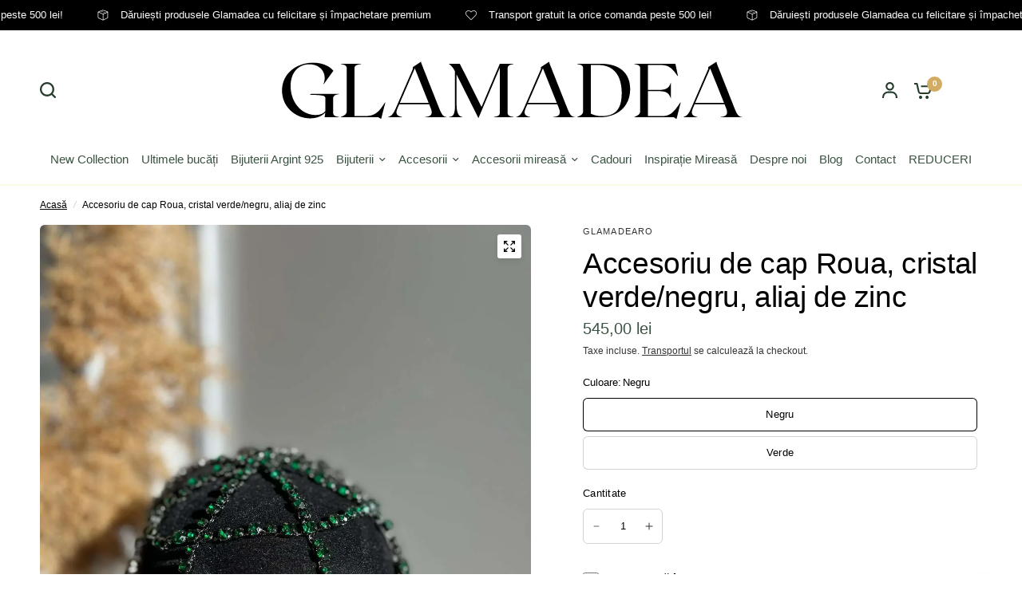

--- FILE ---
content_type: text/html; charset=utf-8
request_url: https://www.glamadea.ro/products/accesoriu-de-cap-roua-cristal-verde-negru-aliaj-de-zinc
body_size: 54559
content:
<!doctype html><html class="no-js" lang="ro-RO" dir="ltr">
<head>
	<meta charset="utf-8">
	<meta http-equiv="X-UA-Compatible" content="IE=edge,chrome=1">
	<meta name="viewport" content="width=device-width, initial-scale=1, maximum-scale=5, viewport-fit=cover">
	<meta name="theme-color" content="#ffffff">
	
	
		<link rel="canonical" href="https://www.glamadea.ro/products/accesoriu-de-cap-roua-cristal-verde-negru-aliaj-de-zinc" />
	
	
	<!-- ════════════════════════════════════════════════════════════════
	     🚀 OPTIMIZARE PRECONNECT - Maxim 3 domenii pentru performanță
	     ════════════════════════════════════════════════════════════════ -->
	<link rel="preconnect" href="https://cdn.shopify.com" crossorigin>
	<link rel="dns-prefetch" href="https://cdn.shopify.com"><link rel="preconnect" href="https://fonts.shopifycdn.com" crossorigin>
		<link rel="dns-prefetch" href="https://fonts.shopifycdn.com"><!-- Preconnect pentru Amazon S3 (dacă încă folosești) --><link rel="preconnect" href="https://s3.eu-west-1.amazonaws.com" crossorigin><link rel="preload" as="style" href="//www.glamadea.ro/cdn/shop/t/12/assets/app.css?v=87461126209397085841722020794">
<link rel="preload" as="style" href="//www.glamadea.ro/cdn/shop/t/12/assets/product-grid.css?v=128401113913147242401722020796">
<link rel="preload" as="style" href="//www.glamadea.ro/cdn/shop/t/12/assets/product.css?v=29768871522656835501722020796">



<link rel="preload" as="script" href="//www.glamadea.ro/cdn/shop/t/12/assets/animations.min.js?v=147813703405119417831722020794">

<link rel="preload" as="script" href="//www.glamadea.ro/cdn/shop/t/12/assets/header.js?v=6094887744313169711722020795">
<link rel="preload" as="script" href="//www.glamadea.ro/cdn/shop/t/12/assets/vendor.min.js?v=3813312436454354751722020797">
<link rel="preload" as="script" href="//www.glamadea.ro/cdn/shop/t/12/assets/app.js?v=24564654912936275101722020794">

<script>
window.lazySizesConfig = window.lazySizesConfig || {};
window.lazySizesConfig.expand = 250;
window.lazySizesConfig.loadMode = 1;
window.lazySizesConfig.loadHidden = false;
</script>


	<link rel="icon" type="image/png" href="//www.glamadea.ro/cdn/shop/files/diamond_1.png?crop=center&height=32&v=1697831005&width=32">

	<title>
		Accesoriu de cap Roua, cristal verde/negru
&ndash; GLAMADEA
</title>

	
		<meta name="description" content="Accesoriul de cap Roua este o piesă unică și inedită, perfectă pentru femeile care doresc să își exprime personalitatea și stilul extravagant într-un mod impactant.">
	

	

<meta property="og:site_name" content="GLAMADEA">
<meta property="og:url" content="https://www.glamadea.ro/products/accesoriu-de-cap-roua-cristal-verde-negru-aliaj-de-zinc">
<meta property="og:title" content="Accesoriu de cap Roua, cristal verde/negru">
<meta property="og:type" content="product">
<meta property="og:description" content="Accesoriul de cap Roua este o piesă unică și inedită, perfectă pentru femeile care doresc să își exprime personalitatea și stilul extravagant într-un mod impactant."><meta property="og:image" content="http://www.glamadea.ro/cdn/shop/files/Imagine-WhatsApp-2023-10-04-la-16-03-00-_1.jpg?v=1715726788">
  <meta property="og:image:secure_url" content="https://www.glamadea.ro/cdn/shop/files/Imagine-WhatsApp-2023-10-04-la-16-03-00-_1.jpg?v=1715726788">
  <meta property="og:image:width" content="1536">
  <meta property="og:image:height" content="2048"><meta property="og:price:amount" content="545,00">
  <meta property="og:price:currency" content="RON"><meta name="twitter:card" content="summary_large_image">
<meta name="twitter:title" content="Accesoriu de cap Roua, cristal verde/negru">
<meta name="twitter:description" content="Accesoriul de cap Roua este o piesă unică și inedită, perfectă pentru femeile care doresc să își exprime personalitatea și stilul extravagant într-un mod impactant.">


	<!-- ════════════════════════════════════════════════════════════════
	     🎨 CRITICAL CSS INLINE - Pentru above-the-fold content
	     ════════════════════════════════════════════════════════════════ -->
	<style>
		/* ═══ Reset & Base ═══ */
		*, *::before, *::after {
			box-sizing: border-box;
			margin: 0;
			padding: 0;
		}
		
		html {
			font-size: 62.5%; /* 1rem = 10px */
			-webkit-font-smoothing: antialiased;
			-moz-osx-font-smoothing: grayscale;
		}
		
		body {
			font-family: -apple-system, BlinkMacSystemFont, 'Segoe UI', Roboto, 'Helvetica Neue', Arial, sans-serif;
			font-size: 1.6rem;
			line-height: 1.6;
			color: ;
			background-color: #ffffff;
			overflow-x: hidden;
		}
		
		/* ═══ Header - Above fold ═══ */
		.header {
			position: sticky;
			top: 0;
			z-index: 100;
			background: #ffffff;
			border-bottom: 1px solid #fbfbe3;
			transition: transform 0.3s ease;
		}
		
		.header__wrapper {
			display: flex;
			align-items: center;
			justify-content: space-between;
			padding: 1.5rem 2rem;
			max-width: 140rem;
			margin: 0 auto;
		}
		
		.header__logo {
			flex-shrink: 0;
		}
		
		.header__logo img {
			max-width: 15rem;
			height: auto;
			display: block;
		}
		
		/* ═══ Announcement Bar ═══ */
		.announcement-bar {
			background: #000000;
			color: #ffffff;
			text-align: center;
			padding: 1rem 2rem;
			font-size: 1.4rem;
			font-weight: 500;
		}
		
		/* ═══ Hero Section - Homepage above fold ═══ *//* ═══ Product Grid - Above fold ═══ */
		.product-grid {
			display: grid;
			grid-template-columns: repeat(auto-fill, minmax(25rem, 1fr));
			gap: 2rem;
			padding: 2rem;
		}
		
		.product-card {
			background: #fff;
			border: 1px solid #fbfbe3;
			border-radius: 0.8rem;
			overflow: hidden;
			transition: transform 0.3s ease, box-shadow 0.3s ease;
		}
		
		.product-card:hover {
			transform: translateY(-0.5rem);
			box-shadow: 0 0.8rem 2rem rgba(0, 0, 0, 0.1);
		}
		
		.product-card__image-wrapper {
			position: relative;
			width: 100%;
			padding-bottom: 100%; /* 1:1 aspect ratio */
			background: #f5f5f5;
			overflow: hidden;
		}
		
		.product-card__image {
			position: absolute;
			top: 0;
			left: 0;
			width: 100%;
			height: 100%;
			object-fit: cover;
		}
		
		.product-card__info {
			padding: 1.5rem;
		}
		
		.product-card__title {
			font-size: 1.6rem;
			font-weight: 500;
			margin-bottom: 0.8rem;
			line-height: 1.4;
		}
		
		.product-card__price {
			font-size: 1.8rem;
			font-weight: 700;
			color: #3b5342;
		}
		
		/* ═══ Layout Shift Prevention ═══ */
		.scrolling-text--image,
		.media-grid img,
		.product-grid img {
			width: 100%;
			height: auto;
		}
		
		img[width="500"][height="500"],
		img[width="100"][height="100"] {
			aspect-ratio: 1;
		}
		
		.scrolling-text-item,
		.media-grid__item,
		.product-card__image {
			position: relative;
		}
		
		.scrolling-text-item img,
		.media-grid__item img {
			display: block;
		}
		
		/* Lazy loaded images - prevent layout shift */
		img[loading="lazy"] {
			min-height: 10rem;
		}
		
		/* ═══ Mobile Navigation Toggle ═══ */
		.mobile-menu-toggle {
			display: none;
			background: none;
			border: none;
			padding: 0.8rem;
			cursor: pointer;
		}
		
		/* ═══ Hide non-critical sections initially ═══ */
		.footer,
		.newsletter-section,
		.instagram-section,
		.testimonials-section {
			display: none;
		}
		
		/* ═══ Mobile Responsive ═══ */
		@media screen and (max-width: 768px) {
			.header__wrapper {
				padding: 1rem 1.5rem;
			}
			
			.mobile-menu-toggle {
				display: block;
			}
			
			.product-grid {
				grid-template-columns: repeat(2, 1fr);
				gap: 1.5rem;
				padding: 1.5rem;
			}
			
			.hero-section,
			.slideshow,
			.banner {
				min-height: 40rem;
			}
			
			.hero-section__title,
			.slideshow__heading,
			.banner__heading {
				font-size: 2.5rem;
			}
		}
	</style>

	<!-- ════════════════════════════════════════════════════════════════
	     🎨 NON-CRITICAL CSS - Async Loading cu media print trick
	     ════════════════════════════════════════════════════════════════ -->
	<link href="//www.glamadea.ro/cdn/shop/t/12/assets/app.css?v=87461126209397085841722020794" rel="stylesheet" type="text/css" media="all" />
	
	<link rel="preload" 
	      href="//www.glamadea.ro/cdn/shop/t/12/assets/product-grid.css?v=128401113913147242401722020796" 
	      as="style" 
	      onload="this.onload=null;this.rel='stylesheet'">
	<noscript><link rel="stylesheet" href="//www.glamadea.ro/cdn/shop/t/12/assets/product-grid.css?v=128401113913147242401722020796"></noscript>

	<style data-shopify>
	




		@font-face {
  font-family: Cardo;
  font-weight: 400;
  font-style: normal;
  font-display: swap;
  src: url("//www.glamadea.ro/cdn/fonts/cardo/cardo_n4.8d7bdd0369840597cbb62dc8a447619701d8d34a.woff2") format("woff2"),
       url("//www.glamadea.ro/cdn/fonts/cardo/cardo_n4.23b63d1eff80cb5da813c4cccb6427058253ce24.woff") format("woff");
}

@font-face {
  font-family: Cardo;
  font-weight: 400;
  font-style: normal;
  font-display: swap;
  src: url("//www.glamadea.ro/cdn/fonts/cardo/cardo_n4.8d7bdd0369840597cbb62dc8a447619701d8d34a.woff2") format("woff2"),
       url("//www.glamadea.ro/cdn/fonts/cardo/cardo_n4.23b63d1eff80cb5da813c4cccb6427058253ce24.woff") format("woff");
}

h1,h2,h3,h4,h5,h6,
	.h1,.h2,.h3,.h4,.h5,.h6,
	.logolink.text-logo,
	.heading-font,
	.h1-xlarge,
	.h1-large,
	blockquote p,
	blockquote span,
	.customer-addresses .my-address .address-index {
		font-style: normal;
		font-weight: 400;
		font-family: Cardo, serif;
	}
	body,
	.body-font,
	.thb-product-detail .product-title {
		font-style: normal;
		font-weight: 400;
		font-family: "system_ui", -apple-system, 'Segoe UI', Roboto, 'Helvetica Neue', 'Noto Sans', 'Liberation Sans', Arial, sans-serif, 'Apple Color Emoji', 'Segoe UI Emoji', 'Segoe UI Symbol', 'Noto Color Emoji';
	}
	:root {

		--font-body-scale: 1.0;
		--font-body-line-height-scale: 1.0;
		--font-body-letter-spacing: 0.0em;
		--font-announcement-scale: 1.0;
		--font-body-medium-weight: 500;
    --font-body-bold-weight: 700;
		--font-heading-scale: 1.1;
		--font-heading-line-height-scale: 1.0;
		--font-heading-letter-spacing: -0.01em;
		--font-navigation-scale: 1.0;
		--font-product-price-scale: 1.0;
		--font-product-title-scale: 1.0;
		--font-product-title-line-height-scale: 1.0;
		--button-letter-spacing: 0.0em;

		--block-border-radius: 6px;
		--button-border-radius: 6px;
		--input-border-radius: 6px;

		--bg-body: #ffffff;
		--bg-body-rgb: 255,255,255;
		--bg-body-darken: #f7f7f7;
		--payment-terms-background-color: #ffffff;
		
		--color-body: #000000;
		--color-body-rgb: 0,0,0;
		--color-heading: #000000;
		--color-heading-rgb: 0,0,0;

		--color-accent: #d3ac64;
		--color-accent-hover: #cb9d48;
		--color-accent-rgb: 211,172,100;
		--color-border: #fbfbe3;
		--color-form-border: #D3D3D3;
		--color-overlay-rgb: 159,163,167;--color-drawer-bg: #ffffff;
			--color-drawer-bg-rgb: 255,255,255;--color-announcement-bar-text: #ffffff;--color-announcement-bar-bg: #000000;--color-secondary-menu-text: #3b5342;--color-secondary-menu-bg: rgba(0,0,0,0);--color-header-bg: #ffffff;
			--color-header-bg-rgb: 255,255,255;--color-header-text: #263d2d;
			--color-header-text-rgb: 38,61,45;--color-header-links: #3b5342;--color-header-links-hover: #8d5d48;--color-header-icons: #263d2d;--color-header-border: #E2E2E2;--solid-button-background: #000000;
			--solid-button-background-hover: #000000;--solid-button-label: #ffffff;--white-button-label: #2c2d2e;--color-price: #3b5342;
			--color-price-rgb: 59,83,66;--color-price-discounted: #ff000c;--color-star: #FFAA47;--color-inventory-instock: #279A4B;--color-inventory-lowstock: #e97f32;--section-spacing-mobile: 50px;
		--section-spacing-desktop: 70px;--color-product-card-bg: #fcf9f6;--color-article-card-bg: #fcf9f6;--color-badge-text: #ffffff;--color-badge-sold-out: #6d6b6b;--color-badge-sale: #de222b;--color-badge-preorder: #666666;--badge-corner-radius: 14px;--color-footer-heading: #FFFFFF;
			--color-footer-heading-rgb: 255,255,255;--color-footer-text: #DADCE0;
			--color-footer-text-rgb: 218,220,224;--color-footer-link: #aaaeb6;--color-footer-link-hover: #FFFFFF;--color-footer-border: #868d94;
			--color-footer-border-rgb: 134,141,148;--color-footer-bg: #000000;}
</style>


	<!-- ════════════════════════════════════════════════════════════════
	     ⚙️ THEME CONFIGURATION - Inline pentru performance
	     ════════════════════════════════════════════════════════════════ -->
	<script>
		// Remove no-js class ASAP
		document.documentElement.className = document.documentElement.className.replace('no-js', 'js');
		
		// Theme configuration
		window.theme = window.theme || {};
		theme = {
			settings: {
				money_with_currency_format:"{{amount_with_comma_separator}} lei",
				cart_drawer:true},
			routes: {
				root_url: '/',
				cart_url: '/cart',
				cart_add_url: '/cart/add',
				search_url: '/search',
				cart_change_url: '/cart/change',
				cart_update_url: '/cart/update',
				predictive_search_url: '/search/suggest',
			},
			variantStrings: {
				addToCart: `Adaugă în coș`,
				soldOut: `Stoc epuizat`,
				unavailable: `Indisponibil`,
				preOrder: `Translation missing: ro-RO.products.product.pre_order`,
			},
			strings: {
				requiresTerms: `Trebuie să accepți Termenii și Condițiile înainte de a comanda. `,
				shippingEstimatorNoResults: `Translation missing: ro-RO.sections.cart.shipping_estimator.no_results`,
				shippingEstimatorOneResult: `Translation missing: ro-RO.sections.cart.shipping_estimator.one_result`,
				shippingEstimatorMultipleResults: `Translation missing: ro-RO.sections.cart.shipping_estimator.multiple_results`,
				shippingEstimatorError: `Translation missing: ro-RO.sections.cart.shipping_estimator.error`
			},
		};
		
		// Show hidden sections after page load
		window.addEventListener('load', function() {
			const hiddenSections = document.querySelectorAll('.footer, .newsletter-section, .instagram-section, .testimonials-section');
			hiddenSections.forEach(function(section) {
				section.style.display = 'block';
			});
		});
	</script>
	
	<script>window.performance && window.performance.mark && window.performance.mark('shopify.content_for_header.start');</script><meta name="google-site-verification" content="7VTQAlY4QSl5UukL9ln2j06PrzCrMVqwGtsfY8UCnLk">
<meta id="shopify-digital-wallet" name="shopify-digital-wallet" content="/78691402002/digital_wallets/dialog">
<meta name="shopify-checkout-api-token" content="e7c3a2c388f49237c0ef1f50a6a19c19">
<link rel="alternate" type="application/json+oembed" href="https://www.glamadea.ro/products/accesoriu-de-cap-roua-cristal-verde-negru-aliaj-de-zinc.oembed">
<script async="async" src="/checkouts/internal/preloads.js?locale=ro-RO"></script>
<link rel="preconnect" href="https://shop.app" crossorigin="anonymous">
<script async="async" src="https://shop.app/checkouts/internal/preloads.js?locale=ro-RO&shop_id=78691402002" crossorigin="anonymous"></script>
<script id="apple-pay-shop-capabilities" type="application/json">{"shopId":78691402002,"countryCode":"RO","currencyCode":"RON","merchantCapabilities":["supports3DS"],"merchantId":"gid:\/\/shopify\/Shop\/78691402002","merchantName":"GLAMADEA","requiredBillingContactFields":["postalAddress","email","phone"],"requiredShippingContactFields":["postalAddress","email","phone"],"shippingType":"shipping","supportedNetworks":["visa","maestro","masterCard","amex"],"total":{"type":"pending","label":"GLAMADEA","amount":"1.00"},"shopifyPaymentsEnabled":true,"supportsSubscriptions":true}</script>
<script id="shopify-features" type="application/json">{"accessToken":"e7c3a2c388f49237c0ef1f50a6a19c19","betas":["rich-media-storefront-analytics"],"domain":"www.glamadea.ro","predictiveSearch":true,"shopId":78691402002,"locale":"ro"}</script>
<script>var Shopify = Shopify || {};
Shopify.shop = "glamadearo.myshopify.com";
Shopify.locale = "ro-RO";
Shopify.currency = {"active":"RON","rate":"1.0"};
Shopify.country = "RO";
Shopify.theme = {"name":"Updated copy of Vision","id":170649616658,"schema_name":"Vision","schema_version":"3.1.0","theme_store_id":2053,"role":"main"};
Shopify.theme.handle = "null";
Shopify.theme.style = {"id":null,"handle":null};
Shopify.cdnHost = "www.glamadea.ro/cdn";
Shopify.routes = Shopify.routes || {};
Shopify.routes.root = "/";</script>
<script type="module">!function(o){(o.Shopify=o.Shopify||{}).modules=!0}(window);</script>
<script>!function(o){function n(){var o=[];function n(){o.push(Array.prototype.slice.apply(arguments))}return n.q=o,n}var t=o.Shopify=o.Shopify||{};t.loadFeatures=n(),t.autoloadFeatures=n()}(window);</script>
<script>
  window.ShopifyPay = window.ShopifyPay || {};
  window.ShopifyPay.apiHost = "shop.app\/pay";
  window.ShopifyPay.redirectState = null;
</script>
<script id="shop-js-analytics" type="application/json">{"pageType":"product"}</script>
<script defer="defer" async type="module" src="//www.glamadea.ro/cdn/shopifycloud/shop-js/modules/v2/client.init-shop-cart-sync_BrMiuKTl.ro-RO.esm.js"></script>
<script defer="defer" async type="module" src="//www.glamadea.ro/cdn/shopifycloud/shop-js/modules/v2/chunk.common_Du-6Yuvl.esm.js"></script>
<script defer="defer" async type="module" src="//www.glamadea.ro/cdn/shopifycloud/shop-js/modules/v2/chunk.modal_D8avCJSe.esm.js"></script>
<script type="module">
  await import("//www.glamadea.ro/cdn/shopifycloud/shop-js/modules/v2/client.init-shop-cart-sync_BrMiuKTl.ro-RO.esm.js");
await import("//www.glamadea.ro/cdn/shopifycloud/shop-js/modules/v2/chunk.common_Du-6Yuvl.esm.js");
await import("//www.glamadea.ro/cdn/shopifycloud/shop-js/modules/v2/chunk.modal_D8avCJSe.esm.js");

  window.Shopify.SignInWithShop?.initShopCartSync?.({"fedCMEnabled":true,"windoidEnabled":true});

</script>
<script>
  window.Shopify = window.Shopify || {};
  if (!window.Shopify.featureAssets) window.Shopify.featureAssets = {};
  window.Shopify.featureAssets['shop-js'] = {"shop-cart-sync":["modules/v2/client.shop-cart-sync_Bp7X4LQ1.ro-RO.esm.js","modules/v2/chunk.common_Du-6Yuvl.esm.js","modules/v2/chunk.modal_D8avCJSe.esm.js"],"init-fed-cm":["modules/v2/client.init-fed-cm_DuE-ns2e.ro-RO.esm.js","modules/v2/chunk.common_Du-6Yuvl.esm.js","modules/v2/chunk.modal_D8avCJSe.esm.js"],"shop-cash-offers":["modules/v2/client.shop-cash-offers_6aHy8Phm.ro-RO.esm.js","modules/v2/chunk.common_Du-6Yuvl.esm.js","modules/v2/chunk.modal_D8avCJSe.esm.js"],"shop-login-button":["modules/v2/client.shop-login-button_BNFIn51Q.ro-RO.esm.js","modules/v2/chunk.common_Du-6Yuvl.esm.js","modules/v2/chunk.modal_D8avCJSe.esm.js"],"pay-button":["modules/v2/client.pay-button_DLQjo-OA.ro-RO.esm.js","modules/v2/chunk.common_Du-6Yuvl.esm.js","modules/v2/chunk.modal_D8avCJSe.esm.js"],"shop-button":["modules/v2/client.shop-button_BDU707kN.ro-RO.esm.js","modules/v2/chunk.common_Du-6Yuvl.esm.js","modules/v2/chunk.modal_D8avCJSe.esm.js"],"avatar":["modules/v2/client.avatar_BTnouDA3.ro-RO.esm.js"],"init-windoid":["modules/v2/client.init-windoid_BQrvIFMh.ro-RO.esm.js","modules/v2/chunk.common_Du-6Yuvl.esm.js","modules/v2/chunk.modal_D8avCJSe.esm.js"],"init-shop-for-new-customer-accounts":["modules/v2/client.init-shop-for-new-customer-accounts_C8KOzu3y.ro-RO.esm.js","modules/v2/client.shop-login-button_BNFIn51Q.ro-RO.esm.js","modules/v2/chunk.common_Du-6Yuvl.esm.js","modules/v2/chunk.modal_D8avCJSe.esm.js"],"init-shop-email-lookup-coordinator":["modules/v2/client.init-shop-email-lookup-coordinator__9TtXBv2.ro-RO.esm.js","modules/v2/chunk.common_Du-6Yuvl.esm.js","modules/v2/chunk.modal_D8avCJSe.esm.js"],"init-shop-cart-sync":["modules/v2/client.init-shop-cart-sync_BrMiuKTl.ro-RO.esm.js","modules/v2/chunk.common_Du-6Yuvl.esm.js","modules/v2/chunk.modal_D8avCJSe.esm.js"],"shop-toast-manager":["modules/v2/client.shop-toast-manager_C1MlZj6H.ro-RO.esm.js","modules/v2/chunk.common_Du-6Yuvl.esm.js","modules/v2/chunk.modal_D8avCJSe.esm.js"],"init-customer-accounts":["modules/v2/client.init-customer-accounts_BzG1pprG.ro-RO.esm.js","modules/v2/client.shop-login-button_BNFIn51Q.ro-RO.esm.js","modules/v2/chunk.common_Du-6Yuvl.esm.js","modules/v2/chunk.modal_D8avCJSe.esm.js"],"init-customer-accounts-sign-up":["modules/v2/client.init-customer-accounts-sign-up_CPdHa5Ca.ro-RO.esm.js","modules/v2/client.shop-login-button_BNFIn51Q.ro-RO.esm.js","modules/v2/chunk.common_Du-6Yuvl.esm.js","modules/v2/chunk.modal_D8avCJSe.esm.js"],"shop-follow-button":["modules/v2/client.shop-follow-button_BM-JKRSD.ro-RO.esm.js","modules/v2/chunk.common_Du-6Yuvl.esm.js","modules/v2/chunk.modal_D8avCJSe.esm.js"],"checkout-modal":["modules/v2/client.checkout-modal_DiMV7JjF.ro-RO.esm.js","modules/v2/chunk.common_Du-6Yuvl.esm.js","modules/v2/chunk.modal_D8avCJSe.esm.js"],"shop-login":["modules/v2/client.shop-login_Blqz5Vc5.ro-RO.esm.js","modules/v2/chunk.common_Du-6Yuvl.esm.js","modules/v2/chunk.modal_D8avCJSe.esm.js"],"lead-capture":["modules/v2/client.lead-capture_1VTdTt94.ro-RO.esm.js","modules/v2/chunk.common_Du-6Yuvl.esm.js","modules/v2/chunk.modal_D8avCJSe.esm.js"],"payment-terms":["modules/v2/client.payment-terms_D1C-Icdv.ro-RO.esm.js","modules/v2/chunk.common_Du-6Yuvl.esm.js","modules/v2/chunk.modal_D8avCJSe.esm.js"]};
</script>
<script>(function() {
  var isLoaded = false;
  function asyncLoad() {
    if (isLoaded) return;
    isLoaded = true;
    var urls = ["https:\/\/app.supergiftoptions.com\/get_script\/903f5832d49011eeaf7086523014131d.js?v=750300\u0026shop=glamadearo.myshopify.com"];
    for (var i = 0; i < urls.length; i++) {
      var s = document.createElement('script');
      s.type = 'text/javascript';
      s.async = true;
      s.src = urls[i];
      var x = document.getElementsByTagName('script')[0];
      x.parentNode.insertBefore(s, x);
    }
  };
  if(window.attachEvent) {
    window.attachEvent('onload', asyncLoad);
  } else {
    window.addEventListener('load', asyncLoad, false);
  }
})();</script>
<script id="__st">var __st={"a":78691402002,"offset":7200,"reqid":"48bb5787-9abe-4361-a567-624b6e3aa83e-1769342017","pageurl":"www.glamadea.ro\/products\/accesoriu-de-cap-roua-cristal-verde-negru-aliaj-de-zinc","u":"738d4064033e","p":"product","rtyp":"product","rid":8819900023058};</script>
<script>window.ShopifyPaypalV4VisibilityTracking = true;</script>
<script id="captcha-bootstrap">!function(){'use strict';const t='contact',e='account',n='new_comment',o=[[t,t],['blogs',n],['comments',n],[t,'customer']],c=[[e,'customer_login'],[e,'guest_login'],[e,'recover_customer_password'],[e,'create_customer']],r=t=>t.map((([t,e])=>`form[action*='/${t}']:not([data-nocaptcha='true']) input[name='form_type'][value='${e}']`)).join(','),a=t=>()=>t?[...document.querySelectorAll(t)].map((t=>t.form)):[];function s(){const t=[...o],e=r(t);return a(e)}const i='password',u='form_key',d=['recaptcha-v3-token','g-recaptcha-response','h-captcha-response',i],f=()=>{try{return window.sessionStorage}catch{return}},m='__shopify_v',_=t=>t.elements[u];function p(t,e,n=!1){try{const o=window.sessionStorage,c=JSON.parse(o.getItem(e)),{data:r}=function(t){const{data:e,action:n}=t;return t[m]||n?{data:e,action:n}:{data:t,action:n}}(c);for(const[e,n]of Object.entries(r))t.elements[e]&&(t.elements[e].value=n);n&&o.removeItem(e)}catch(o){console.error('form repopulation failed',{error:o})}}const l='form_type',E='cptcha';function T(t){t.dataset[E]=!0}const w=window,h=w.document,L='Shopify',v='ce_forms',y='captcha';let A=!1;((t,e)=>{const n=(g='f06e6c50-85a8-45c8-87d0-21a2b65856fe',I='https://cdn.shopify.com/shopifycloud/storefront-forms-hcaptcha/ce_storefront_forms_captcha_hcaptcha.v1.5.2.iife.js',D={infoText:'Protejat prin hCaptcha',privacyText:'Confidențialitate',termsText:'Condiții'},(t,e,n)=>{const o=w[L][v],c=o.bindForm;if(c)return c(t,g,e,D).then(n);var r;o.q.push([[t,g,e,D],n]),r=I,A||(h.body.append(Object.assign(h.createElement('script'),{id:'captcha-provider',async:!0,src:r})),A=!0)});var g,I,D;w[L]=w[L]||{},w[L][v]=w[L][v]||{},w[L][v].q=[],w[L][y]=w[L][y]||{},w[L][y].protect=function(t,e){n(t,void 0,e),T(t)},Object.freeze(w[L][y]),function(t,e,n,w,h,L){const[v,y,A,g]=function(t,e,n){const i=e?o:[],u=t?c:[],d=[...i,...u],f=r(d),m=r(i),_=r(d.filter((([t,e])=>n.includes(e))));return[a(f),a(m),a(_),s()]}(w,h,L),I=t=>{const e=t.target;return e instanceof HTMLFormElement?e:e&&e.form},D=t=>v().includes(t);t.addEventListener('submit',(t=>{const e=I(t);if(!e)return;const n=D(e)&&!e.dataset.hcaptchaBound&&!e.dataset.recaptchaBound,o=_(e),c=g().includes(e)&&(!o||!o.value);(n||c)&&t.preventDefault(),c&&!n&&(function(t){try{if(!f())return;!function(t){const e=f();if(!e)return;const n=_(t);if(!n)return;const o=n.value;o&&e.removeItem(o)}(t);const e=Array.from(Array(32),(()=>Math.random().toString(36)[2])).join('');!function(t,e){_(t)||t.append(Object.assign(document.createElement('input'),{type:'hidden',name:u})),t.elements[u].value=e}(t,e),function(t,e){const n=f();if(!n)return;const o=[...t.querySelectorAll(`input[type='${i}']`)].map((({name:t})=>t)),c=[...d,...o],r={};for(const[a,s]of new FormData(t).entries())c.includes(a)||(r[a]=s);n.setItem(e,JSON.stringify({[m]:1,action:t.action,data:r}))}(t,e)}catch(e){console.error('failed to persist form',e)}}(e),e.submit())}));const S=(t,e)=>{t&&!t.dataset[E]&&(n(t,e.some((e=>e===t))),T(t))};for(const o of['focusin','change'])t.addEventListener(o,(t=>{const e=I(t);D(e)&&S(e,y())}));const B=e.get('form_key'),M=e.get(l),P=B&&M;t.addEventListener('DOMContentLoaded',(()=>{const t=y();if(P)for(const e of t)e.elements[l].value===M&&p(e,B);[...new Set([...A(),...v().filter((t=>'true'===t.dataset.shopifyCaptcha))])].forEach((e=>S(e,t)))}))}(h,new URLSearchParams(w.location.search),n,t,e,['guest_login'])})(!0,!0)}();</script>
<script integrity="sha256-4kQ18oKyAcykRKYeNunJcIwy7WH5gtpwJnB7kiuLZ1E=" data-source-attribution="shopify.loadfeatures" defer="defer" src="//www.glamadea.ro/cdn/shopifycloud/storefront/assets/storefront/load_feature-a0a9edcb.js" crossorigin="anonymous"></script>
<script crossorigin="anonymous" defer="defer" src="//www.glamadea.ro/cdn/shopifycloud/storefront/assets/shopify_pay/storefront-65b4c6d7.js?v=20250812"></script>
<script data-source-attribution="shopify.dynamic_checkout.dynamic.init">var Shopify=Shopify||{};Shopify.PaymentButton=Shopify.PaymentButton||{isStorefrontPortableWallets:!0,init:function(){window.Shopify.PaymentButton.init=function(){};var t=document.createElement("script");t.src="https://www.glamadea.ro/cdn/shopifycloud/portable-wallets/latest/portable-wallets.ro.js",t.type="module",document.head.appendChild(t)}};
</script>
<script data-source-attribution="shopify.dynamic_checkout.buyer_consent">
  function portableWalletsHideBuyerConsent(e){var t=document.getElementById("shopify-buyer-consent"),n=document.getElementById("shopify-subscription-policy-button");t&&n&&(t.classList.add("hidden"),t.setAttribute("aria-hidden","true"),n.removeEventListener("click",e))}function portableWalletsShowBuyerConsent(e){var t=document.getElementById("shopify-buyer-consent"),n=document.getElementById("shopify-subscription-policy-button");t&&n&&(t.classList.remove("hidden"),t.removeAttribute("aria-hidden"),n.addEventListener("click",e))}window.Shopify?.PaymentButton&&(window.Shopify.PaymentButton.hideBuyerConsent=portableWalletsHideBuyerConsent,window.Shopify.PaymentButton.showBuyerConsent=portableWalletsShowBuyerConsent);
</script>
<script data-source-attribution="shopify.dynamic_checkout.cart.bootstrap">document.addEventListener("DOMContentLoaded",(function(){function t(){return document.querySelector("shopify-accelerated-checkout-cart, shopify-accelerated-checkout")}if(t())Shopify.PaymentButton.init();else{new MutationObserver((function(e,n){t()&&(Shopify.PaymentButton.init(),n.disconnect())})).observe(document.body,{childList:!0,subtree:!0})}}));
</script>
<script id='scb4127' type='text/javascript' async='' src='https://www.glamadea.ro/cdn/shopifycloud/privacy-banner/storefront-banner.js'></script><link id="shopify-accelerated-checkout-styles" rel="stylesheet" media="screen" href="https://www.glamadea.ro/cdn/shopifycloud/portable-wallets/latest/accelerated-checkout-backwards-compat.css" crossorigin="anonymous">
<style id="shopify-accelerated-checkout-cart">
        #shopify-buyer-consent {
  margin-top: 1em;
  display: inline-block;
  width: 100%;
}

#shopify-buyer-consent.hidden {
  display: none;
}

#shopify-subscription-policy-button {
  background: none;
  border: none;
  padding: 0;
  text-decoration: underline;
  font-size: inherit;
  cursor: pointer;
}

#shopify-subscription-policy-button::before {
  box-shadow: none;
}

      </style>

<script>window.performance && window.performance.mark && window.performance.mark('shopify.content_for_header.end');</script>

	
  
<!-- BEGIN app block: shopify://apps/avantify-multi-pixel/blocks/app-embed-block/2b111a2d-0db7-4857-8850-d26ac32eeb08 --><!-- BEGIN app snippet: av-pixel --><div class="av-pixel"></div>

  <meta
    property="av:tags"
    content=""
  >
  <meta property="av:product" content="8819900023058">
  <meta property="av:product_type" content="bentiță">
  <meta
    property="av:collections"
    content="462237303058,461846675730,679858372994,461847494930,461847429394,"
  >




<script>
function avGetMetaAttribute(property) {
    const metaElement = document.querySelector(
      `meta[property='av:${property}']`,
    );
    const content = metaElement ? metaElement.getAttribute('content') : null;
   if(property == "product" || property == "collections"){
    let type = property == "product" ? "Product" : "Collection"
    return content && content !== '' ? removeTrailingComma(content.trim()).split(',').map(id => `gid://shopify/${type}/${id.trim()}`) : [];
     
   }else{
    return content && content !== '' ? removeTrailingComma(content.trim()).split(',') : [];
     
   }
  }

  function removeTrailingComma(str) {
    if (str.charAt(str.length - 1) === ',') {
        return str.slice(0, -1);
    }
    return str;
}

  var metaCollection = avGetMetaAttribute('collections');
  var metaProduct = avGetMetaAttribute('product');
  var metaTag = avGetMetaAttribute('tags');
  var metaType = avGetMetaAttribute('product_type');
</script>



    
    
      <script>
        var avPixelData = JSON.parse(`{"shop":"glamadearo.myshopify.com","is_live":true,"use_discount":false,"plan_id":0,"setting":{"general":{"enable":true},"tiktok":{"list":[{"eventName":"Pixel Glamadea","eventId":"CLSOFC3C77U9B6UKG2OG","status":true,"selected_pages":{"notfound":false,"status":false,"home":false,"collection":{"status":false,"data":[]},"product":{"status":false,"data":[]},"cart":false,"search":false,"blog":false},"conversion_api":{"status":false,"access_token":""},"_id":"67f63fb0dd9d8018e67ba5c7"}],"timezone":"UTC"}},"feedback":"","is_enough_permission":1,"is_tracking_server":false,"_id":"67f63ea7e3ed0ecba9259319","__v":0,"total_capi":0,"total_pixel":1}`.replaceAll('\n','avdownline'))
      </script>
    








<!-- END app snippet --><script
  type="text/javascript"
  src="https://cdn.shopify.com/extensions/019a772f-87cc-7c5c-9ba4-3f713a0bc5d4/app-extension-219/assets/av-pixel.js"
  defer></script>

<!-- END app block --><!-- BEGIN app block: shopify://apps/super-gift-options/blocks/app-embed/d9b137c5-9d50-4342-a6ed-bbb1ebfb63ce -->
<script async src="https://app.supergiftoptions.com/get_script/?shop_url=glamadearo.myshopify.com"></script>


<!-- END app block --><!-- BEGIN app block: shopify://apps/shopvid/blocks/app_embed/1216543a-6237-4445-a5f2-61991cd76022 -->
  <!-- BEGIN app snippet: appScripts -->

<script>
  try {
    let products = [];

    const [{
      shopId,
      feedList,
      shopAccount,
      canRemoveBranding
    }, mediaList = []] = [{"canRemoveBranding":false,"shopId":"YsnPnTyQkYPEJmFxthNp","feedList":[{"id":"WRFib2l7x6Xb3uaXsFHe","name":"glamadea_feed","status":true,"header":"Follow us on TikTok","headerSize":20,"headerFont":"bold","headerColor":"#303030","showHeader":true,"headerMobile":"Follow us on TikTok","headerSizeMobile":20,"headerFontMobile":"bold","headerColorMobile":"#303030","headingAlign":"center","subHeadingAlign":"center","headingAlignMobile":"center","subHeadingAlignMobile":"center","showHeaderMobile":true,"description":"Trending products","descriptionSize":16,"descriptionFont":"normal","descriptionColor":"#303030","showDescription":true,"descriptionMobile":"Trending products","descriptionSizeMobile":16,"descriptionFontMobile":"normal","descriptionColorMobile":"#303030","showDescriptionMobile":true,"layout":"grid-view","numOfPost":40,"layoutMobile":"grid-view","onPostClick":1,"numOfColumn":3,"numOfRow":2,"postSpacing":4,"numOfPostMobile":40,"spaceBetweenPostAndMedia":24,"spaceBetweenPostAndMediaMobile":8,"topPadding":0,"topPaddingMobile":0,"onPostClickMobile":1,"numOfColumnMobile":3,"numOfRowMobile":2,"postSpacingMobile":2,"buttonText":"Show more","textColor":"#FFFFFF","backgroundColor":"#01007F","borderRadius":4,"buttonTextMobile":"Show more","bottomPadding":0,"bottomPaddingMobile":0,"textColorMobile":"#FFFFFF","backgroundColorMobile":"#01007F","borderRadiusMobile":4,"mediaIds":[{"id":"7509177397489503510"},{"id":"7508362312173096214"},{"id":"7507900253211757846"},{"id":"7507686272199036182"},{"id":"7507649242144574742"},{"id":"7507506910388751638"},{"id":"7507278738267180310"},{"id":"7507135677402762518"},{"id":"7506197320208305430"},{"id":"7506193841804954902"},{"id":"7504175101881994518"},{"id":"7502842414584007958"},{"id":"7502153811469880598"},{"id":"7499719026667457794"},{"id":"7496156126862413078"},{"id":"7494330172603190550"},{"id":"7494310121883847958"},{"id":"7493802918471126294"},{"id":"7491730903245409558"},{"id":"7491723968815041814"},{"id":"7491546844615478550"},{"id":"7487854500548496662"},{"id":"7487635465030389014"},{"id":"7485631278000246018"},{"id":"7485070234999639318"},{"id":"7484913953135398166"},{"id":"7484656462090898690"},{"id":"7484205756426816791"},{"id":"7483938335853939990"},{"id":"7483445446694685974"},{"id":"7482855847521979670"},{"id":"7482309207883058454"},{"id":"7481694498737753366"},{"id":"7477533244972338434"},{"id":"7476372826040110358"},{"id":"7474126743150873878"},{"id":"7472797458192403734"},{"id":"7469381453323701526"},{"id":"7469121952083496214"},{"id":"7468378883587411222"}],"autoSlide":false,"autoSlideMobile":false,"timeDuration":4,"timeDurationMobile":4,"shopId":"YsnPnTyQkYPEJmFxthNp","layoutTagsProduct":"List","customCss":"","accountId":"kxGE9s4857W7tzjl3xFv","createdAt":"2025-05-28T08:57:22.608Z","updatedAt":"2025-05-28T08:57:22.608Z"}],"shopAccount":{"id":"kxGE9s4857W7tzjl3xFv","avatarUrl":"https://p16-sign-useast2a.tiktokcdn.com/tos-useast2a-avt-0068-euttp/8ea8a2f84527441cd93ab2b322cd416f~tplv-tiktokx-cropcenter:168:168.jpeg?dr=10397&refresh_token=bd917a29&x-expires=1748592000&x-signature=VzgfuDqhY%2B80E8Fho%2BK8qHCwjYg%3D&t=4d5b0474&ps=13740610&shp=a5d48078&shcp=8aecc5ac&idc=no1a","displayName":"Glamadea.ro","unionId":"2615b6f7-648b-5c5a-a8ea-8f1fdabea965","socialId":"_0003ZRRXiIjLRyRut1DZO94ObK4OnPQbLR3","shopId":"YsnPnTyQkYPEJmFxthNp","status":1,"name":"Glamadea.ro","createdAt":"2025-05-28T08:54:18.932Z","autoSync":4,"fullMedia":458,"lastSync":"2025-05-28T08:56:12.849Z","refreshTokenAt":"2025-05-28T08:56:12.849Z","refreshToken":"U2FsdGVkX1+EnGH6TRho7KMR0xQsTJD4NMT3oCr4YolDE+jvo+6SbelsdBeopXTZbFeod9ruRxDiM10EyfO+PT2sNcsy2P9jppoQ5GCrdiZASQpc4ZIInmKlPOECbDG0","updatedAt":"2025-05-28T08:56:12.850Z"}}, ];
    const mediaKeys = feedList?.reduce((prev, {id}) => {
      return {...prev, [id]: []};
    }, {});

    try {
      products = JSON.parse(``);
    } catch (e) {
      console.error('MP: Get product data fail', e.message)
    }

    const initData = () => ({
      shopId,
      feedList,
      shopAccount,
      mediaList,
      products,
      canRemoveBranding, ...mediaKeys,
      appEmbedStatus: true
    });

    if (!window.MP_TIKTOK_FEED) {
      window.MP_TIKTOK_FEED = initData();
    }
  } catch (e) {
    console.error('Error assigning variable', e);
  }
</script>

<style type="text/css">
  mageplaza-tiktok._mpLoading._OS1 {
    padding-left: 0;
    padding-right: 0;
    width: 12px;
    height: 12px;
    border-radius: 50%;
    display: block;
    margin: 15px auto;
    position: relative;
    box-sizing: border-box;
    animation: 1.2s linear infinite mpLoader
  }

  @keyframes mpLoader {
    0% {
      box-shadow: 14px 0 0 -2px, 38px 0 0 -2px, -14px 0 0 -2px, -38px 0 0 -2px
    }
    25% {
      box-shadow: 14px 0 0 -2px, 38px 0 0 -2px, -14px 0 0 -2px, -38px 0 0 2px
    }
    50% {
      box-shadow: 14px 0 0 -2px, 38px 0 0 -2px, -14px 0 0 2px, -38px 0 0 -2px
    }
    75% {
      box-shadow: 14px 0 0 2px, 38px 0 0 -2px, -14px 0 0 -2px, -38px 0 0 -2px
    }
    100% {
      box-shadow: 14px 0 0 -2px, 38px 0 0 2px, -14px 0 0 -2px, -38px 0 0 -2px
    }
  }
  .Mageplaza-TiktokFeed--Skeleton__Wrapper {
    margin: 0 0 1.5rem
  }

  .Mageplaza-TiktokFeed--Skeleton__Wrapper .Mageplaza-TiktokFeed--Skeleton__Head {
    display: grid;
    justify-items: center;
    gap: 10px;
    margin: 4rem 1rem 3rem
  }

  .Mageplaza-TiktokFeed--Skeleton__Head .Skeleton__Heading {
    display: block;
    border-radius: 5px;
    background-color: #e7e7e7
  }

  .Mageplaza-TiktokFeed--Skeleton__Head .Skeleton__MainHeading {
    height: 25px;
    width: 20rem
  }

  .Mageplaza-TiktokFeed--Skeleton__Head .Skeleton__SubHeading {
    height: 20px;
    width: 15rem
  }

  .Mageplaza-TiktokFeed--Skeleton__Items {
    position: relative
  }

  .Mageplaza-TiktokFeed--Skeleton__Items .Mageplaza-TiktokFeed--Skeleton__Item {
    aspect-ratio: 9/16;
    border-radius: 3%;
    display: flex;
    border: 3px solid #ededed;
    justify-content: center;
    align-items: center;
    background: rgba(255, 255, 255, 0.5);
  }

  .Mageplaza-TiktokFeed--Skeleton__Items.__Highlight2 .Mageplaza-TiktokFeed--Skeleton__Item {
      width: 100%;
      align-self: center;
  }
  .Mageplaza-TiktokFeed--Skeleton__Items.__Highlight2 .Mageplaza-TiktokFeed--Skeleton__Item.__Highlight2{
      margin: 0;
  }

  .Mageplaza-TiktokFeed--Skeleton__Items .Skeleton__Loader {
    position: relative;
  }

  .Mageplaza-TiktokFeed--Skeleton__Items .Skeleton__Loader:before {
    content: '';
    position: absolute;
    background: #fe2c55;
    animation: clockwise 2s infinite linear;
    height: 20px;
    width: 20px;
    border-radius: 50%;
  }

  .Mageplaza-TiktokFeed--Skeleton__Items .Skeleton__Loader:after {
    content: '';
    position: absolute;
    mix-blend-mode: darken;
    background: #25f4ee;
    margin-left: -5px;
    animation: counter-clockwise 2s infinite linear;
    height: 20px;
    width: 20px;
    border-radius: 50%;
  }

  @keyframes clockwise {
    0% {
      transform: translateX(0);
    }
    25% {
    }
    50% {
      transform: translateX(50%);
    }
  }

  @keyframes counter-clockwise {
    0% {
      transform: translateX(0);
    }
    50% {
      transform: translateX(-50%);
    }
  }
</style>
<!-- END app snippet -->




<!-- END app block --><!-- BEGIN app block: shopify://apps/themarketer/blocks/mktr_core/d9993ada-e1dd-43d7-9e04-04a5454109b4 -->
<!-- Start of theMarketer.com -->
<script type="text/javascript" async>
  window.mktr = window.mktr || {};
  window.dataLayer = window.dataLayer || [];
  window.mktr.status = false;

    window.mktr.mktrSettings = {"status":true,"shops":[{"status":true,"tracking_key":"84XW2HJF","google_status":true,"google_tagcode":"G-N3FLGQWW34","domain":"www.glamadea.ro","shop":"glamadearo.myshopify.com","is_app":true,"product_info":"\/apps\/mktr\/product_info","order_info":"\/apps\/mktr\/order_info","wishlist_engine":"none","selectors":null}]};
    window.mktr.currentUrl = location.href;

    window.mktr.configs = [];
    if (window.mktr.mktrSettings) {
      if (window.mktr.mktrSettings.domain) {
        window.mktr.configs.push(Object.assign({ status: true }, window.mktr.mktrSettings));
      } else if (Array.isArray(window.mktr.mktrSettings.shops)) {
        window.mktr.mktrSettings.shops.forEach(function (shopConfig) {
          window.mktr.configs.push(shopConfig);
        });
      }
    }

    window.mktr.activeConfig = null;
    window.mktr.configs.some(function (cfg) {
      if (cfg && cfg.status && cfg.domain && window.mktr.currentUrl.indexOf(cfg.domain) !== -1) {
        window.mktr.activeConfig = cfg;
        return true;
      }
      return false;
    });

    window.mktr.loadedScripts = window.mktr.loadedScripts || {};
    window.mktr.loadScript = function (key) {
      if (!key || window.mktr.loadedScripts[key]) { return; }
      window.mktr.loadedScripts[key] = true;
      (function(d, s, i) {
          var f = d.getElementsByTagName(s)[0], j = d.createElement(s);j.async = true;
          j.src = "https://t.themarketer.com/t/j/" + i; f.parentNode.insertBefore(j, f);
      })(document, "script", key);
    };

    window.mktr._gtmLoaded = window.mktr._gtmLoaded || {};
    window.mktr.loadGtm = function (code) {
      if (!code || window.mktr._gtmLoaded[code]) { return; }
      window.mktr._gtmLoaded[code] = true;
      (function(w,d,s,l,i){
        w[l]=w[l]||[];w[l].push({"gtm.start":new Date().getTime(),event:"gtm.js"});
        var f=d.getElementsByTagName(s)[0],j=d.createElement(s),dl=l!="dataLayer"?"&l="+l:"";
        j.async=true;j.src="https://www.googletagmanager.com/gtm.js?id="+i+dl;f.parentNode.insertBefore(j,f);
      })(window,document,"script","dataLayer", code);
    };

    if (window.mktr.activeConfig) {
      window.mktr.status = true;

      if (window.mktr.activeConfig.google_status && window.mktr.activeConfig.google_tagcode) {
        window.mktr.loadGtm(window.mktr.activeConfig.google_tagcode);
      }

      if (window.mktr.activeConfig.tracking_key) {
        window.mktr.loadScript(window.mktr.activeConfig.tracking_key);
      }

      window.mktr.selectors = window.mktr.activeConfig.selectors || '';
      window.mktr.domain = window.mktr.activeConfig.domain;
      window.mktr.order_info = window.mktr.activeConfig.order_info;
      window.mktr.wishlist_engine = window.mktr.activeConfig.wishlist_engine;
      window.mktr.product_info = window.mktr.activeConfig.product_info;
    }
    window.mktr.getCookie = function (name, defaultValue) {
    if (defaultValue === undefined) {
      defaultValue = [];
    }

      window.mktr.parts = ('; ' + document.cookie).split('; ' + name + '=');
    if (window.mktr.parts.length === 2) {
        window.mktr.cookieValue = window.mktr.parts.pop().split(';').shift();
      try {
        window.mktr.cookieValue = decodeURIComponent(atob(window.mktr.cookieValue));
        return JSON.parse(window.mktr.cookieValue);
      } catch (e) {
        return window.mktr.cookieValue;
      }
    }

      window.mktr.setCookie(name, defaultValue);
      return defaultValue;
    };

    window.mktr._updateInFlight = null;
    window.mktr.updateCart = function (listKey) {
      if (!Array.isArray(listKey)) {
        listKey = [];
      }

      if (window.mktr._updateInFlight) {
        return window.mktr._updateInFlight;
      }

      window.mktr.setCookieData = false;
      window.mktr._updateInFlight = fetch(window.Shopify.routes.root + 'cart.js')
        .then(function (response) { return response.json(); })
        .then(function (data) {
          window.mktr.cartItems.forEach(function (variant) {
            if (window.mktr.dif(variant, data.items)) {
              listKey.push(variant.key);
            }
          });

          data.items.forEach(function (variant1) {
            window.mktr.dif(variant1, window.mktr.cartItems, listKey);
          });

          if (window.mktr.setCookieData) {
            window.mktr.setCookie('mktr_cart_data', data.items);
            window.mktr.cartItems = data.items;
          }

          return data.items;
        })
        .catch(function () { return []; })
        .finally(function () { window.mktr._updateInFlight = null; });

      return window.mktr._updateInFlight;
    };
  
    window.mktr.debug = function () {
      if (typeof dataLayer !== 'undefined') {
        for (let i = 0; i < dataLayer.length; i++) {
          console.log('Mktr', 'Google', dataLayer[i]);
        }
      }
    };
  
    window.mktr.setCookie = function (name, value, daysToExpire) {
    if (daysToExpire === undefined) {
      daysToExpire = 365;
    }

    if (name === 'mktr_cart_data' && Array.isArray(value)) {
      value = value.map(function (variant) {
        return {
          id: variant.id,
          sku: variant.sku,
          key: variant.key,
          product_id: variant.product_id,
          variant_title: variant.variant_title,
          quantity: variant.quantity
        };
      });
    }

      window.mktr.expirationDate = new Date();
      window.mktr.expirationDate.setDate(window.mktr.expirationDate.getDate() + daysToExpire);

    if (value !== null && typeof value === 'object') {
      value = JSON.stringify(value);
    }

      document.cookie = name + '=' + btoa(encodeURIComponent(value)) + '; expires=' + window.mktr.expirationDate.toUTCString() + '; path=/';
    };
  
    window.mktr.dif = function (variant, data, listKey, add, remove, toSend) {
    if (listKey === undefined) { listKey = null; }
    if (add === undefined) { add = false; }
    if (remove === undefined) { remove = false; }
    if (toSend === undefined) { toSend = { event: null, product_id: null, quantity: null, variation: null }; }

    window.mktr.variantFind;
    window.mktr.key = variant.key;

    if (Array.isArray(listKey) && listKey.indexOf(window.mktr.key) === -1) {
      window.mktr.variantFind = window.mktr.cartItems.find(function (item) { return window.mktr.key === item.key; });
      if (!window.mktr.variantFind) {
        add = true;
      } else if (variant.quantity < window.mktr.variantFind.quantity) {
        add = true;
        variant.quantity = window.mktr.variantFind.quantity - variant.quantity;
      } else if (variant.quantity > window.mktr.variantFind.quantity) {
        remove = true;
        variant.quantity = window.mktr.variantFind.quantity - variant.quantity;
      }
    } else if (!Array.isArray(listKey)) {
      window.mktr.variantFind = (data || []).find(function (item) { return window.mktr.key === item.key; });
      if (!window.mktr.variantFind) {
        remove = true;
      } else if (variant.quantity < window.mktr.variantFind.quantity) {
        add = true;
        variant.quantity = window.mktr.variantFind.quantity - variant.quantity;
      } else if (variant.quantity > window.mktr.variantFind.quantity) {
        remove = true;
        variant.quantity = variant.quantity - window.mktr.variantFind.quantity;
      }
    }

    if (add) {
      toSend.event = '__sm__add_to_cart';
    } else if (remove) {
      toSend.event = '__sm__remove_from_cart';
    }

    if (add || remove) {
      window.mktr.variationId;
      window.mktr.variationSku;

      if (variant.variant_title) {
        window.mktr.variationId = variant.id;
        window.mktr.variationSku = variant.sku ? variant.sku : variant.product_id + '_' + variant.id;
      } else {
        window.mktr.variationId = variant.product_id;
        window.mktr.variationSku = variant.sku ? variant.sku : variant.product_id;
      }

      toSend.product_id = variant.product_id;
      toSend.quantity = variant.quantity;
      toSend.variation = { id: window.mktr.variationId, sku: window.mktr.variationSku };
      dataLayer.push(toSend);
      window.mktr.setCookieData = true;
      return true;
    }

    return false;
  };
  
    window.mktr.firebase_config ="https://" + document.location.host + "/apps/mktr/firebase-config.js";
    window.mktr.firebase_messaging ="https://" + document.location.host + "/apps/mktr/firebase-messaging-sw.js";
  
    window.mktr.cartItems = window.mktr.getCookie('mktr_cart_data', []);
    window.mktr.try = 0;
  
  /* console.log("Mktr","product", ""); */
    window.mktr.view_product = true;
    window.mktr.setCookieData = false;
    window.mktr.startup = function () {
      if (typeof dataLayer !== 'undefined') {
      
        if (window.mktr.view_product) {
          dataLayer.push({"event":"__sm__view_product", "product_id": "8819900023058"});
          window.mktr.view_product = false;
        }
      
      
          if (window.mktr.view_product) {
            dataLayer.push({"event":"__sm__view_product", "product_id": "8819900023058"});
            window.mktr.view_product = false;
          }
        
        window.mktr.mktr_order = localStorage.getItem('mktr_order');
        if (window.mktr.mktr_order !== null) {
          fetch(window.mktr.order_info + '?order_id=' + window.mktr.mktr_order, { method: 'POST', body: JSON.stringify({}), headers: { 'Content-Type': 'application/json' } })
          .then(function (response) { return response.json(); })
          .then(function (response) {
            if (response.event) {
              dataLayer.push(response);
              document.cookie = 'mktr_cart_data=null; expires=Thu, 01 Jan 1970 00:00:01 GMT; path=/';
              window.mktr.cartItems = [];
              localStorage.removeItem('mktr_order');
            }
          })
          .catch(function (e) { console.error(e); });
        }
        setTimeout(window.mktr.updateCart, 2000);
      } else if (window.mktr.try < 6) {
        window.mktr.try++;
        setTimeout(window.mktr.startup, 2000);
      }
    };

    window.mktr.getIdKeyFromLink = function (url = null) { if (url !== null) { return url.split("?id=")[1].split("&")[0]; } return url; };
    window.mktr.emailCheck = function (email) { const emailRegex = /^[^\s@]+@[^\s@]+\.[^\s@]+$/; return emailRegex.test(email); }
    window.mktr.mailName = function (email) { const [firstName, lastName] = email.split("@")[0].split(/[\._]/).map(name => name.charAt(0).toUpperCase() + name.slice(1)); return [firstName, lastName]; };

    if (window.mktr.status) {
      window.mktr.startup();

      window.mktr._cartUpdateTimer = null;
      window.mktr.scheduleCartUpdate = function () {
        if (window.mktr._cartUpdateTimer) {
          clearTimeout(window.mktr._cartUpdateTimer);
        }
        window.mktr._cartUpdateTimer = setTimeout(function () {
          window.mktr.updateCart().finally(function () {
            window.mktr._cartUpdateTimer = null;
          });
        }, 2000);
      };
      window.mktr.optionalSelectors = '';
      if (typeof window.mktr.selectors === 'string' && window.mktr.selectors.length) {
        window.mktr.optionalSelectors = window.mktr.selectors + ',';
      }
      window.mktr.removeSelector = window.mktr.optionalSelectors + '.remove-item,[data-cart-remove],form[action="/cart/add"],[name="add"],[href^="/cart/change"],[id*="remove-"],[id*="Remove-"],[aria-label*="Remove"],[class*="quantity"]';
      window.mktr.checkoutBase = '.cart--checkoutBtn,.satcb-cs-checkout-btn,.gem-slider.gp-h-full.gp-overflow-hidden.gp-select-none,._rsi-buy-now-button-product-in-description,._buttonsWrapper_lx1p7_17,.button-checkout,.btn--checkout';
      window.mktr.checkoutSelector = window.mktr.checkoutBase + ',[id="cart-checkout"],[name="checkout"],[name*="checkout"],[data-testid*="checkout"],[data-testid*="Checkout"],[id*="checkout"],[id*="Checkout"],[href^="/checkout"],[action="/checkout"]';

      document.addEventListener('submit', function (event) {
      if (!event.target) {
        return;
      }

      window.mktr.target = event.target;
      window.mktr.action = window.mktr.target.action || '';
      window.mktr.emailValue = null;
      window.mktr.name = null;
      window.mktr.phoneValue = null;

      if (window.mktr.action.indexOf('/cart/add') !== -1) {
        window.mktr.scheduleCartUpdate();
      } else if (window.mktr.action.indexOf('/cart') !== -1 || window.mktr.action.indexOf('/checkouts') !== -1) {
        dataLayer.push({ event: '__sm__initiate_checkout' });
      } else if (window.mktr.action.indexOf('/contact') !== -1) {
        window.mktr.emailValue = window.mktr.target.querySelector('[name*="email"]');
        if (window.mktr.emailValue && window.mktr.emailCheck(window.mktr.emailValue.value)) {
          window.mktr.nameValue = window.mktr.target.querySelector('[name*="Name"]');
          window.mktr.name = window.mktr.mailName(window.mktr.nameValue ? window.mktr.nameValue.value : window.mktr.emailValue.value);
          window.mktr.phoneValue = window.mktr.target.querySelector('[name*="Phone"],[name*="number"]');
          window.mktr.emailValue = window.mktr.emailValue.value;
        } else {
          window.mktr.emailValue = null;
        }
      } else if (window.mktr.action.indexOf('/account/login') !== -1) {
        window.mktr.loginSelector = '[name*="email"],[name*="customer[email]"]';
        window.mktr.loginEmail = window.mktr.target.querySelector(window.mktr.loginSelector);
        if (window.mktr.loginEmail && window.mktr.emailCheck(window.mktr.loginEmail.value)) {
          window.mktr.emailValue = window.mktr.loginEmail.value;
          window.mktr.name = window.mktr.mailName(window.mktr.emailValue);
        }
      } else if (window.mktr.action.indexOf('/account') !== -1) {
        window.mktr.accountSelector = '[name*="email"],[name*="customer[email]"]';
        window.mktr.accountEmail = window.mktr.target.querySelector(window.mktr.accountSelector);
        if (window.mktr.accountEmail && window.mktr.emailCheck(window.mktr.accountEmail.value)) {
          window.mktr.emailValue = window.mktr.accountEmail.value;
          window.mktr.name = [];
          window.mktr.fNameValue = window.mktr.target.querySelector('[name*="first_name"]');
          window.mktr.lNameValue = window.mktr.target.querySelector('[name*="last_name"]');
          if (window.mktr.fNameValue) { window.mktr.name.push(window.mktr.fNameValue.value); }
          if (window.mktr.lNameValue) { window.mktr.name.push(window.mktr.lNameValue.value); }
          if (!window.mktr.name[0]) { window.mktr.name = window.mktr.mailName(window.mktr.emailValue); }
        }
      }

      if (window.mktr.emailValue !== null) {
        if (window.mktr.name === null || !window.mktr.name[1]) {
          window.mktr.name = window.mktr.mailName(window.mktr.emailValue);
        }
        window.mktr.dataStore = { event: '__sm__set_email', email_address: window.mktr.emailValue, firstname: window.mktr.name[0], lastname: window.mktr.name[1] };
        if (window.mktr.phoneValue !== null) {
          window.mktr.dataStore.phone = window.mktr.phoneValue.value;
        }
        dataLayer.push(window.mktr.dataStore);
      }
      }, { capture: true });

      document.addEventListener('click', function (event) {
      if (!event.target) {
        return;
      }

      window.mktr.target = event.target;
      if (window.mktr.target.matches(window.mktr.removeSelector) || window.mktr.target.closest(window.mktr.removeSelector)) {
        window.mktr.scheduleCartUpdate();
        return;
      }

      if (window.mktr.target.matches(window.mktr.checkoutSelector) || window.mktr.target.closest(window.mktr.checkoutSelector)) {
        dataLayer.push({ event: '__sm__initiate_checkout' });
      } else {
        window.mktr.scheduleCartUpdate();
      }
    }, { capture: true });

      if (typeof window.mktr.wishlist_engine != 'undefined' &&  window.mktr.wishlist_engine == "wishlist_engine" ) {
        window.mktr.loadWishListCount = 0;
        window.mktr.proccessProductInfo = function (fetchBody) {
          fetch(window.mktr.product_info, { method: "POST", headers: { "Content-Type": "application/json" }, body: JSON.stringify(fetchBody) })
            .then((response) => response.json())
            .then((response) => { if (response.event) { dataLayer.push(response); } })
            .catch((e) => { console.error(e); })
            .finally(() => { });
        };
        window.mktr.loadWishList = function () {
          if (typeof window.__this._addOrRemoveWishlist === 'function') {
            window.mktr.wishlistEngine = window.__this._addOrRemoveWishlist;
            window.mktr.wishlistEngineRemove = window.__this._wishlistPageRemoveButton
            window.__this._addOrRemoveWishlist = function () {
              let e = arguments[0];
              let fetchBody = { product_id: e.dataset.product_id, variant_id: e.dataset.variant_id, type: 'wishlist', add: (e.dataset.added == 'false' ? true : false)};
              let ret = window.mktr.wishlistEngine.apply(this, arguments);
              window.mktr.proccessProductInfo(fetchBody);
              return ret;
            };
            window.__this._wishlistPageRemoveButton = function () {
              let e = arguments[0];
              let fetchBody = { product_id: e.dataset.product_id, variant_id: e.dataset.variant_id, type: 'wishlist', add: (e.dataset.added == 'false' ? true : false)};
              let ret = window.mktr.wishlistEngineRemove.apply(this, arguments);
              window.mktr.proccessProductInfo(fetchBody);
              return ret;
            };
          } else if (window.mktr.loadWishListCount < 6) {
            setTimeout(window.mktr.loadWishList, 1000);
          }
        };
        setTimeout(window.mktr.loadWishList, 1000);
      }
    }

    if (document.querySelector('[id$="_mktr_custom_app"]') !== null) {
      document.querySelector('[id$="_mktr_custom_app"]').style.display = 'none';
    }

</script>
<!-- End of theMarketer.com -->

<!-- END app block --><!-- BEGIN app block: shopify://apps/judge-me-reviews/blocks/judgeme_core/61ccd3b1-a9f2-4160-9fe9-4fec8413e5d8 --><!-- Start of Judge.me Core -->






<link rel="dns-prefetch" href="https://cdnwidget.judge.me">
<link rel="dns-prefetch" href="https://cdn.judge.me">
<link rel="dns-prefetch" href="https://cdn1.judge.me">
<link rel="dns-prefetch" href="https://api.judge.me">

<script data-cfasync='false' class='jdgm-settings-script'>window.jdgmSettings={"pagination":5,"disable_web_reviews":false,"badge_no_review_text":"Nicio recenzie","badge_n_reviews_text":"{{ n }} recenzie/recenzii","hide_badge_preview_if_no_reviews":true,"badge_hide_text":false,"enforce_center_preview_badge":false,"widget_title":"Recenzii Clienți","widget_open_form_text":"Scrie o recenzie","widget_close_form_text":"Anulează recenzia","widget_refresh_page_text":"Reîmprospătează pagina","widget_summary_text":"Pe baza a {{ number_of_reviews }} recenzie/recenzii","widget_no_review_text":"Fii primul care scrie o recenzie","widget_name_field_text":"Nume de afișare","widget_verified_name_field_text":"Nume verificat (public)","widget_name_placeholder_text":"Nume de afișare","widget_required_field_error_text":"Acest câmp este obligatoriu.","widget_email_field_text":"Adresă de email","widget_verified_email_field_text":"Email verificat (privat, nu poate fi editat)","widget_email_placeholder_text":"Adresa ta de email","widget_email_field_error_text":"Te rugăm să introduci o adresă de email validă.","widget_rating_field_text":"Evaluare","widget_review_title_field_text":"Titlul Recenziei","widget_review_title_placeholder_text":"Dă recenziei tale un titlu","widget_review_body_field_text":"Conținutul recenziei","widget_review_body_placeholder_text":"Începe să scrii aici...","widget_pictures_field_text":"Poză/Video (opțional)","widget_submit_review_text":"Trimite Recenzia","widget_submit_verified_review_text":"Trimite Recenzie Verificată","widget_submit_success_msg_with_auto_publish":"Mulțumim! Te rugăm să reîmprospătezi pagina în câteva momente pentru a-ți vedea recenzia. Poți elimina sau edita recenzia ta conectându-te la \u003ca href='https://judge.me/login' target='_blank' rel='nofollow noopener'\u003eJudge.me\u003c/a\u003e","widget_submit_success_msg_no_auto_publish":"Mulțumim! Recenzia ta va fi publicată imediat ce va fi aprobată de administratorul magazinului. Poți elimina sau edita recenzia ta conectându-te la \u003ca href='https://judge.me/login' target='_blank' rel='nofollow noopener'\u003eJudge.me\u003c/a\u003e","widget_show_default_reviews_out_of_total_text":"Se afișează {{ n_reviews_shown }} din {{ n_reviews }} recenzii.","widget_show_all_link_text":"Arată tot","widget_show_less_link_text":"Arată mai puțin","widget_author_said_text":"{{ reviewer_name }} a spus:","widget_days_text":"acum {{ n }} zile","widget_weeks_text":"acum {{ n }} săptămână/săptămâni","widget_months_text":"acum {{ n }} lună/luni","widget_years_text":"acum {{ n }} an/ani","widget_yesterday_text":"Ieri","widget_today_text":"Astăzi","widget_replied_text":"\u003e\u003e {{ shop_name }} a răspuns:","widget_read_more_text":"Citește mai mult","widget_reviewer_name_as_initial":"","widget_rating_filter_color":"#fbcd0a","widget_rating_filter_see_all_text":"Vezi toate recenziile","widget_sorting_most_recent_text":"Cele mai recente","widget_sorting_highest_rating_text":"Evaluare cea mai mare","widget_sorting_lowest_rating_text":"Evaluare cea mai mică","widget_sorting_with_pictures_text":"Doar cu poze","widget_sorting_most_helpful_text":"Cele mai utile","widget_open_question_form_text":"Pune o întrebare","widget_reviews_subtab_text":"Recenzii","widget_questions_subtab_text":"Întrebări","widget_question_label_text":"Întrebare","widget_answer_label_text":"Răspuns","widget_question_placeholder_text":"Scrie întrebarea ta aici","widget_submit_question_text":"Trimite Întrebarea","widget_question_submit_success_text":"Mulțumim pentru întrebarea ta! Te vom anunța odată ce primește un răspuns.","verified_badge_text":"Verificat","verified_badge_bg_color":"","verified_badge_text_color":"","verified_badge_placement":"left-of-reviewer-name","widget_review_max_height":"","widget_hide_border":false,"widget_social_share":false,"widget_thumb":false,"widget_review_location_show":false,"widget_location_format":"","all_reviews_include_out_of_store_products":true,"all_reviews_out_of_store_text":"(în afara magazinului)","all_reviews_pagination":100,"all_reviews_product_name_prefix_text":"despre","enable_review_pictures":true,"enable_question_anwser":false,"widget_theme":"default","review_date_format":"dd/mm/yyyy","default_sort_method":"most-recent","widget_product_reviews_subtab_text":"Recenzii Produse","widget_shop_reviews_subtab_text":"Recenzii Magazin","widget_other_products_reviews_text":"Recenzii pentru alte produse","widget_store_reviews_subtab_text":"Recenzii magazin","widget_no_store_reviews_text":"Acest magazin nu are încă recenzii","widget_web_restriction_product_reviews_text":"Acest produs nu are încă recenzii","widget_no_items_text":"Nu s-a găsit niciun element","widget_show_more_text":"Arată mai multe","widget_write_a_store_review_text":"Scrie o Recenzie pentru Magazin","widget_other_languages_heading":"Recenzii în Alte Limbi","widget_translate_review_text":"Traduceți recenzia în {{ language }}","widget_translating_review_text":"Se traduce...","widget_show_original_translation_text":"Afișează originalul ({{ language }})","widget_translate_review_failed_text":"Recenzia nu a putut fi tradusă.","widget_translate_review_retry_text":"Reîncercați","widget_translate_review_try_again_later_text":"Încercați din nou mai târziu","show_product_url_for_grouped_product":false,"widget_sorting_pictures_first_text":"Pozele primele","show_pictures_on_all_rev_page_mobile":false,"show_pictures_on_all_rev_page_desktop":false,"floating_tab_hide_mobile_install_preference":false,"floating_tab_button_name":"★ Recenzii","floating_tab_title":"Lăsăm clienții să vorbească pentru noi","floating_tab_button_color":"","floating_tab_button_background_color":"","floating_tab_url":"","floating_tab_url_enabled":false,"floating_tab_tab_style":"text","all_reviews_text_badge_text":"Clienții ne evaluează {{ shop.metafields.judgeme.all_reviews_rating | round: 1 }}/5 pe baza a {{ shop.metafields.judgeme.all_reviews_count }} recenzii.","all_reviews_text_badge_text_branded_style":"{{ shop.metafields.judgeme.all_reviews_rating | round: 1 }} din 5 stele pe baza a {{ shop.metafields.judgeme.all_reviews_count }} recenzii","is_all_reviews_text_badge_a_link":false,"show_stars_for_all_reviews_text_badge":false,"all_reviews_text_badge_url":"","all_reviews_text_style":"branded","all_reviews_text_color_style":"judgeme_brand_color","all_reviews_text_color":"#108474","all_reviews_text_show_jm_brand":true,"featured_carousel_show_header":true,"featured_carousel_title":"Lăsăm clienții să vorbească pentru noi","testimonials_carousel_title":"Clienții ne spun","videos_carousel_title":"Relatări reale ale clienților","cards_carousel_title":"Clienții ne spun","featured_carousel_count_text":"din {{ n }} recenzii","featured_carousel_add_link_to_all_reviews_page":false,"featured_carousel_url":"","featured_carousel_show_images":true,"featured_carousel_autoslide_interval":5,"featured_carousel_arrows_on_the_sides":false,"featured_carousel_height":250,"featured_carousel_width":80,"featured_carousel_image_size":0,"featured_carousel_image_height":250,"featured_carousel_arrow_color":"#eeeeee","verified_count_badge_style":"branded","verified_count_badge_orientation":"horizontal","verified_count_badge_color_style":"judgeme_brand_color","verified_count_badge_color":"#108474","is_verified_count_badge_a_link":false,"verified_count_badge_url":"","verified_count_badge_show_jm_brand":true,"widget_rating_preset_default":5,"widget_first_sub_tab":"product-reviews","widget_show_histogram":true,"widget_histogram_use_custom_color":false,"widget_pagination_use_custom_color":false,"widget_star_use_custom_color":false,"widget_verified_badge_use_custom_color":false,"widget_write_review_use_custom_color":false,"picture_reminder_submit_button":"Upload Pictures","enable_review_videos":true,"mute_video_by_default":true,"widget_sorting_videos_first_text":"Videoclipurile primele","widget_review_pending_text":"În așteptare","featured_carousel_items_for_large_screen":3,"social_share_options_order":"Facebook,Twitter","remove_microdata_snippet":false,"disable_json_ld":false,"enable_json_ld_products":false,"preview_badge_show_question_text":false,"preview_badge_no_question_text":"Nicio întrebare","preview_badge_n_question_text":"{{ number_of_questions }} întrebare/întrebări","qa_badge_show_icon":false,"qa_badge_position":"same-row","remove_judgeme_branding":false,"widget_add_search_bar":false,"widget_search_bar_placeholder":"Caută","widget_sorting_verified_only_text":"Doar verificate","featured_carousel_theme":"default","featured_carousel_show_rating":true,"featured_carousel_show_title":true,"featured_carousel_show_body":true,"featured_carousel_show_date":false,"featured_carousel_show_reviewer":true,"featured_carousel_show_product":false,"featured_carousel_header_background_color":"#108474","featured_carousel_header_text_color":"#ffffff","featured_carousel_name_product_separator":"reviewed","featured_carousel_full_star_background":"#108474","featured_carousel_empty_star_background":"#dadada","featured_carousel_vertical_theme_background":"#f9fafb","featured_carousel_verified_badge_enable":true,"featured_carousel_verified_badge_color":"#108474","featured_carousel_border_style":"round","featured_carousel_review_line_length_limit":3,"featured_carousel_more_reviews_button_text":"Citește mai multe recenzii","featured_carousel_view_product_button_text":"Vezi produsul","all_reviews_page_load_reviews_on":"scroll","all_reviews_page_load_more_text":"Încarcă Mai Multe Recenzii","disable_fb_tab_reviews":false,"enable_ajax_cdn_cache":false,"widget_advanced_speed_features":5,"widget_public_name_text":"afișat public ca","default_reviewer_name":"John Smith","default_reviewer_name_has_non_latin":true,"widget_reviewer_anonymous":"Anonim","medals_widget_title":"Medalii de Recenzii Judge.me","medals_widget_background_color":"#f9fafb","medals_widget_position":"footer_all_pages","medals_widget_border_color":"#f9fafb","medals_widget_verified_text_position":"left","medals_widget_use_monochromatic_version":false,"medals_widget_elements_color":"#108474","show_reviewer_avatar":true,"widget_invalid_yt_video_url_error_text":"Nu este un URL de video YouTube","widget_max_length_field_error_text":"Te rugăm să introduci maximum {0} caractere.","widget_show_country_flag":false,"widget_show_collected_via_shop_app":true,"widget_verified_by_shop_badge_style":"light","widget_verified_by_shop_text":"Verificat de Magazin","widget_show_photo_gallery":true,"widget_load_with_code_splitting":true,"widget_ugc_install_preference":false,"widget_ugc_title":"Făcut de noi, Împărtășit de tine","widget_ugc_subtitle":"Etichetează-ne pentru a-ți vedea poza prezentată în pagina noastră","widget_ugc_arrows_color":"#ffffff","widget_ugc_primary_button_text":"Cumpără acum","widget_ugc_primary_button_background_color":"#108474","widget_ugc_primary_button_text_color":"#ffffff","widget_ugc_primary_button_border_width":"0","widget_ugc_primary_button_border_style":"none","widget_ugc_primary_button_border_color":"#108474","widget_ugc_primary_button_border_radius":"25","widget_ugc_secondary_button_text":"Încarcă mai mult","widget_ugc_secondary_button_background_color":"#ffffff","widget_ugc_secondary_button_text_color":"#108474","widget_ugc_secondary_button_border_width":"2","widget_ugc_secondary_button_border_style":"solid","widget_ugc_secondary_button_border_color":"#108474","widget_ugc_secondary_button_border_radius":"25","widget_ugc_reviews_button_text":"Vezi Recenziile","widget_ugc_reviews_button_background_color":"#ffffff","widget_ugc_reviews_button_text_color":"#108474","widget_ugc_reviews_button_border_width":"2","widget_ugc_reviews_button_border_style":"solid","widget_ugc_reviews_button_border_color":"#108474","widget_ugc_reviews_button_border_radius":"25","widget_ugc_reviews_button_link_to":"judgeme-reviews-page","widget_ugc_show_post_date":true,"widget_ugc_max_width":"800","widget_rating_metafield_value_type":true,"widget_primary_color":"#000000","widget_enable_secondary_color":true,"widget_secondary_color":"#edf5f5","widget_summary_average_rating_text":"{{ average_rating }} din 5","widget_media_grid_title":"Fotografii și videoclipuri ale clienților","widget_media_grid_see_more_text":"Vezi mai mult","widget_round_style":false,"widget_show_product_medals":true,"widget_verified_by_judgeme_text":"Verificat de Judge.me","widget_show_store_medals":true,"widget_verified_by_judgeme_text_in_store_medals":"Verificat de Judge.me","widget_media_field_exceed_quantity_message":"Ne pare rău, putem accepta doar {{ max_media }} pentru o recenzie.","widget_media_field_exceed_limit_message":"{{ file_name }} este prea mare, te rugăm să selectezi un {{ media_type }} mai mic de {{ size_limit }}MB.","widget_review_submitted_text":"Recenzie Trimisă!","widget_question_submitted_text":"Întrebare Trimisă!","widget_close_form_text_question":"Anulează","widget_write_your_answer_here_text":"Scrie răspunsul tău aici","widget_enabled_branded_link":true,"widget_show_collected_by_judgeme":true,"widget_reviewer_name_color":"","widget_write_review_text_color":"","widget_write_review_bg_color":"","widget_collected_by_judgeme_text":"colectat de Judge.me","widget_pagination_type":"standard","widget_load_more_text":"Încarcă Mai Mult","widget_load_more_color":"#108474","widget_full_review_text":"Recenzie Completă","widget_read_more_reviews_text":"Citește Mai Multe Recenzii","widget_read_questions_text":"Citește Întrebări","widget_questions_and_answers_text":"Întrebări și Răspunsuri","widget_verified_by_text":"Verificat de","widget_verified_text":"Verificat","widget_number_of_reviews_text":"{{ number_of_reviews }} recenzii","widget_back_button_text":"Înapoi","widget_next_button_text":"Următor","widget_custom_forms_filter_button":"Filtre","custom_forms_style":"horizontal","widget_show_review_information":false,"how_reviews_are_collected":"Cum sunt colectate recenziile?","widget_show_review_keywords":false,"widget_gdpr_statement":"Cum folosim datele tale: Te vom contacta doar în legătură cu recenzia pe care ai lăsat-o, și doar dacă este necesar. Prin trimiterea recenziei tale, ești de acord cu \u003ca href='https://judge.me/terms' target='_blank' rel='nofollow noopener'\u003etermenii\u003c/a\u003e, \u003ca href='https://judge.me/privacy' target='_blank' rel='nofollow noopener'\u003epolitica de confidențialitate\u003c/a\u003e și \u003ca href='https://judge.me/content-policy' target='_blank' rel='nofollow noopener'\u003epolitica de conținut\u003c/a\u003e Judge.me.","widget_multilingual_sorting_enabled":false,"widget_translate_review_content_enabled":false,"widget_translate_review_content_method":"manual","popup_widget_review_selection":"automatically_with_pictures","popup_widget_round_border_style":true,"popup_widget_show_title":true,"popup_widget_show_body":true,"popup_widget_show_reviewer":false,"popup_widget_show_product":true,"popup_widget_show_pictures":true,"popup_widget_use_review_picture":true,"popup_widget_show_on_home_page":true,"popup_widget_show_on_product_page":true,"popup_widget_show_on_collection_page":true,"popup_widget_show_on_cart_page":true,"popup_widget_position":"bottom_left","popup_widget_first_review_delay":5,"popup_widget_duration":5,"popup_widget_interval":5,"popup_widget_review_count":5,"popup_widget_hide_on_mobile":true,"review_snippet_widget_round_border_style":true,"review_snippet_widget_card_color":"#FFFFFF","review_snippet_widget_slider_arrows_background_color":"#FFFFFF","review_snippet_widget_slider_arrows_color":"#000000","review_snippet_widget_star_color":"#108474","show_product_variant":false,"all_reviews_product_variant_label_text":"Variantă: ","widget_show_verified_branding":true,"widget_ai_summary_title":"Clienții spun","widget_ai_summary_disclaimer":"Rezumat al recenziilor alimentat de AI bazat pe recenziile recente ale clienților","widget_show_ai_summary":false,"widget_show_ai_summary_bg":false,"widget_show_review_title_input":true,"redirect_reviewers_invited_via_email":"external_form","request_store_review_after_product_review":false,"request_review_other_products_in_order":false,"review_form_color_scheme":"default","review_form_corner_style":"square","review_form_star_color":{},"review_form_text_color":"#333333","review_form_background_color":"#ffffff","review_form_field_background_color":"#fafafa","review_form_button_color":{},"review_form_button_text_color":"#ffffff","review_form_modal_overlay_color":"#000000","review_content_screen_title_text":"Cum ați evalua acest produs?","review_content_introduction_text":"Ne-ar plăcea foarte mult dacă ați împărtăși puțin despre experiența dumneavoastră.","store_review_form_title_text":"Cum ați evalua acest magazin?","store_review_form_introduction_text":"Ne-ar plăcea foarte mult dacă ați împărtăși puțin despre experiența dumneavoastră.","show_review_guidance_text":true,"one_star_review_guidance_text":"Slab","five_star_review_guidance_text":"Excelent","customer_information_screen_title_text":"Despre tine","customer_information_introduction_text":"Te rugăm să ne spui mai multe despre tine.","custom_questions_screen_title_text":"Experiența ta în mai multe detalii","custom_questions_introduction_text":"Iată câteva întrebări care ne ajută să înțelegem mai bine experiența ta.","review_submitted_screen_title_text":"Mulțumim pentru recenzia ta!","review_submitted_screen_thank_you_text":"O procesăm și va apărea în magazin în curând.","review_submitted_screen_email_verification_text":"Te rugăm să confirmi adresa de email făcând clic pe linkul pe care tocmai ți l-am trimis. Acest lucru ne ajută să păstrăm recenziile autentice.","review_submitted_request_store_review_text":"Ați dori să vă împărtășiți experiența de cumpărături cu noi?","review_submitted_review_other_products_text":"Ați dori să evaluați aceste produse?","store_review_screen_title_text":"Vrei să împărtășești experiența ta de cumpărături cu noi?","store_review_introduction_text":"Apreciem feedback-ul tău și îl folosim pentru a ne îmbunătăți. Te rugăm să împărtășești orice gânduri sau sugestii pe care le ai.","reviewer_media_screen_title_picture_text":"Partajați o fotografie","reviewer_media_introduction_picture_text":"Încărcați o fotografie pentru a susține recenzia dvs.","reviewer_media_screen_title_video_text":"Partajați un videoclip","reviewer_media_introduction_video_text":"Încărcați un videoclip pentru a susține recenzia dvs.","reviewer_media_screen_title_picture_or_video_text":"Partajați o fotografie sau un videoclip","reviewer_media_introduction_picture_or_video_text":"Încărcați o fotografie sau un videoclip pentru a susține recenzia dvs.","reviewer_media_youtube_url_text":"Lipiți aici URL-ul dvs. Youtube","advanced_settings_next_step_button_text":"Următorul","advanced_settings_close_review_button_text":"Închide","modal_write_review_flow":false,"write_review_flow_required_text":"Obligatoriu","write_review_flow_privacy_message_text":"Respectăm confidențialitatea dumneavoastră.","write_review_flow_anonymous_text":"Recenzie anonimă","write_review_flow_visibility_text":"Aceasta nu va fi vizibilă pentru alți clienți.","write_review_flow_multiple_selection_help_text":"Selectează câte vrei","write_review_flow_single_selection_help_text":"Selectează o opțiune","write_review_flow_required_field_error_text":"Acest câmp este obligatoriu","write_review_flow_invalid_email_error_text":"Te rugăm să introduci o adresă de email validă","write_review_flow_max_length_error_text":"Max. {{ max_length }} caractere.","write_review_flow_media_upload_text":"\u003cb\u003eClic pentru a încărca\u003c/b\u003e sau trage și lasă","write_review_flow_gdpr_statement":"Vă vom contacta doar cu privire la recenzia dumneavoastră, dacă este necesar. Prin trimiterea recenziei, sunteți de acord cu \u003ca href='https://judge.me/terms' target='_blank' rel='nofollow noopener'\u003etermenii și condițiile\u003c/a\u003e și \u003ca href='https://judge.me/privacy' target='_blank' rel='nofollow noopener'\u003epolitica de confidențialitate\u003c/a\u003e noastră.","rating_only_reviews_enabled":false,"show_negative_reviews_help_screen":false,"new_review_flow_help_screen_rating_threshold":3,"negative_review_resolution_screen_title_text":"Spuneți-ne mai multe","negative_review_resolution_text":"Experiența ta este importantă pentru noi. Dacă au fost probleme cu achiziția ta, suntem aici să te ajutăm. Nu ezita să ne contactezi, ne-ar plăcea să avem ocazia să corectăm lucrurile.","negative_review_resolution_button_text":"Contactează-ne","negative_review_resolution_proceed_with_review_text":"Lăsați o recenzie","negative_review_resolution_subject":"Problemă cu achiziția de la {{ shop_name }}.{{ order_name }}","preview_badge_collection_page_install_status":false,"widget_review_custom_css":"","preview_badge_custom_css":"","preview_badge_stars_count":"5-stars","featured_carousel_custom_css":"","floating_tab_custom_css":"","all_reviews_widget_custom_css":"","medals_widget_custom_css":"","verified_badge_custom_css":"","all_reviews_text_custom_css":"","transparency_badges_collected_via_store_invite":false,"transparency_badges_from_another_provider":false,"transparency_badges_collected_from_store_visitor":false,"transparency_badges_collected_by_verified_review_provider":false,"transparency_badges_earned_reward":false,"transparency_badges_collected_via_store_invite_text":"Recenzii colectate prin invitația magazinului","transparency_badges_from_another_provider_text":"Recenzii colectate de la alt furnizor","transparency_badges_collected_from_store_visitor_text":"Recenzii colectate de la vizitatorul magazinului","transparency_badges_written_in_google_text":"Recenzia scrisă în Google","transparency_badges_written_in_etsy_text":"Recenzia scrisă în Etsy","transparency_badges_written_in_shop_app_text":"Recenzia scrisă în Shop App","transparency_badges_earned_reward_text":"Recenzia a câștigat recompensă pentru o comandă viitoare","product_review_widget_per_page":10,"widget_store_review_label_text":"Recenzie magazin","checkout_comment_extension_title_on_product_page":"Customer Comments","checkout_comment_extension_num_latest_comment_show":5,"checkout_comment_extension_format":"name_and_timestamp","checkout_comment_customer_name":"last_initial","checkout_comment_comment_notification":true,"preview_badge_collection_page_install_preference":false,"preview_badge_home_page_install_preference":false,"preview_badge_product_page_install_preference":false,"review_widget_install_preference":"","review_carousel_install_preference":false,"floating_reviews_tab_install_preference":"none","verified_reviews_count_badge_install_preference":false,"all_reviews_text_install_preference":false,"review_widget_best_location":false,"judgeme_medals_install_preference":false,"review_widget_revamp_enabled":false,"review_widget_qna_enabled":false,"review_widget_header_theme":"minimal","review_widget_widget_title_enabled":true,"review_widget_header_text_size":"medium","review_widget_header_text_weight":"regular","review_widget_average_rating_style":"compact","review_widget_bar_chart_enabled":true,"review_widget_bar_chart_type":"numbers","review_widget_bar_chart_style":"standard","review_widget_expanded_media_gallery_enabled":false,"review_widget_reviews_section_theme":"standard","review_widget_image_style":"thumbnails","review_widget_review_image_ratio":"square","review_widget_stars_size":"medium","review_widget_verified_badge":"standard_text","review_widget_review_title_text_size":"medium","review_widget_review_text_size":"medium","review_widget_review_text_length":"medium","review_widget_number_of_columns_desktop":3,"review_widget_carousel_transition_speed":5,"review_widget_custom_questions_answers_display":"always","review_widget_button_text_color":"#FFFFFF","review_widget_text_color":"#000000","review_widget_lighter_text_color":"#7B7B7B","review_widget_corner_styling":"soft","review_widget_review_word_singular":"recenzie","review_widget_review_word_plural":"recenzii","review_widget_voting_label":"Util?","review_widget_shop_reply_label":"Răspuns de la {{ shop_name }}:","review_widget_filters_title":"Filtre","qna_widget_question_word_singular":"Întrebare","qna_widget_question_word_plural":"Întrebări","qna_widget_answer_reply_label":"Răspuns de la {{ answerer_name }}:","qna_content_screen_title_text":"Întrebare despre acest produs","qna_widget_question_required_field_error_text":"Vă rugăm să introduceți întrebarea dumneavoastră.","qna_widget_flow_gdpr_statement":"Vă vom contacta doar cu privire la întrebarea dumneavoastră, dacă este necesar. Prin trimiterea întrebării, sunteți de acord cu \u003ca href='https://judge.me/terms' target='_blank' rel='nofollow noopener'\u003etermenii și condițiile\u003c/a\u003e și \u003ca href='https://judge.me/privacy' target='_blank' rel='nofollow noopener'\u003epolitica de confidențialitate\u003c/a\u003e noastră.","qna_widget_question_submitted_text":"Vă mulțumim pentru întrebarea dumneavoastră!","qna_widget_close_form_text_question":"Închide","qna_widget_question_submit_success_text":"Vă vom contacta prin e-mail când vom răspunde la întrebarea dumneavoastră.","all_reviews_widget_v2025_enabled":false,"all_reviews_widget_v2025_header_theme":"default","all_reviews_widget_v2025_widget_title_enabled":true,"all_reviews_widget_v2025_header_text_size":"medium","all_reviews_widget_v2025_header_text_weight":"regular","all_reviews_widget_v2025_average_rating_style":"compact","all_reviews_widget_v2025_bar_chart_enabled":true,"all_reviews_widget_v2025_bar_chart_type":"numbers","all_reviews_widget_v2025_bar_chart_style":"standard","all_reviews_widget_v2025_expanded_media_gallery_enabled":false,"all_reviews_widget_v2025_show_store_medals":true,"all_reviews_widget_v2025_show_photo_gallery":true,"all_reviews_widget_v2025_show_review_keywords":false,"all_reviews_widget_v2025_show_ai_summary":false,"all_reviews_widget_v2025_show_ai_summary_bg":false,"all_reviews_widget_v2025_add_search_bar":false,"all_reviews_widget_v2025_default_sort_method":"most-recent","all_reviews_widget_v2025_reviews_per_page":10,"all_reviews_widget_v2025_reviews_section_theme":"default","all_reviews_widget_v2025_image_style":"thumbnails","all_reviews_widget_v2025_review_image_ratio":"square","all_reviews_widget_v2025_stars_size":"medium","all_reviews_widget_v2025_verified_badge":"bold_badge","all_reviews_widget_v2025_review_title_text_size":"medium","all_reviews_widget_v2025_review_text_size":"medium","all_reviews_widget_v2025_review_text_length":"medium","all_reviews_widget_v2025_number_of_columns_desktop":3,"all_reviews_widget_v2025_carousel_transition_speed":5,"all_reviews_widget_v2025_custom_questions_answers_display":"always","all_reviews_widget_v2025_show_product_variant":false,"all_reviews_widget_v2025_show_reviewer_avatar":true,"all_reviews_widget_v2025_reviewer_name_as_initial":"","all_reviews_widget_v2025_review_location_show":false,"all_reviews_widget_v2025_location_format":"","all_reviews_widget_v2025_show_country_flag":false,"all_reviews_widget_v2025_verified_by_shop_badge_style":"light","all_reviews_widget_v2025_social_share":false,"all_reviews_widget_v2025_social_share_options_order":"Facebook,Twitter,LinkedIn,Pinterest","all_reviews_widget_v2025_pagination_type":"standard","all_reviews_widget_v2025_button_text_color":"#FFFFFF","all_reviews_widget_v2025_text_color":"#000000","all_reviews_widget_v2025_lighter_text_color":"#7B7B7B","all_reviews_widget_v2025_corner_styling":"soft","all_reviews_widget_v2025_title":"Recenzii clienți","all_reviews_widget_v2025_ai_summary_title":"Clienții spun despre acest magazin","all_reviews_widget_v2025_no_review_text":"Fii primul care scrie o recenzie","platform":"shopify","branding_url":"https://app.judge.me/reviews/stores/www.glamadea.ro","branding_text":"Powered by Judge.me","locale":"en","reply_name":"GLAMADEA","widget_version":"3.0","footer":true,"autopublish":true,"review_dates":true,"enable_custom_form":false,"shop_use_review_site":true,"shop_locale":"ro","enable_multi_locales_translations":false,"show_review_title_input":true,"review_verification_email_status":"always","can_be_branded":true,"reply_name_text":"GLAMADEA"};</script> <style class='jdgm-settings-style'>﻿.jdgm-xx{left:0}:root{--jdgm-primary-color: #000;--jdgm-secondary-color: #edf5f5;--jdgm-star-color: #000;--jdgm-write-review-text-color: white;--jdgm-write-review-bg-color: #000000;--jdgm-paginate-color: #000;--jdgm-border-radius: 0;--jdgm-reviewer-name-color: #000000}.jdgm-histogram__bar-content{background-color:#000}.jdgm-rev[data-verified-buyer=true] .jdgm-rev__icon.jdgm-rev__icon:after,.jdgm-rev__buyer-badge.jdgm-rev__buyer-badge{color:white;background-color:#000}.jdgm-review-widget--small .jdgm-gallery.jdgm-gallery .jdgm-gallery__thumbnail-link:nth-child(8) .jdgm-gallery__thumbnail-wrapper.jdgm-gallery__thumbnail-wrapper:before{content:"Vezi mai mult"}@media only screen and (min-width: 768px){.jdgm-gallery.jdgm-gallery .jdgm-gallery__thumbnail-link:nth-child(8) .jdgm-gallery__thumbnail-wrapper.jdgm-gallery__thumbnail-wrapper:before{content:"Vezi mai mult"}}.jdgm-prev-badge[data-average-rating='0.00']{display:none !important}.jdgm-author-all-initials{display:none !important}.jdgm-author-last-initial{display:none !important}.jdgm-rev-widg__title{visibility:hidden}.jdgm-rev-widg__summary-text{visibility:hidden}.jdgm-prev-badge__text{visibility:hidden}.jdgm-rev__prod-link-prefix:before{content:'despre'}.jdgm-rev__variant-label:before{content:'Variantă: '}.jdgm-rev__out-of-store-text:before{content:'(în afara magazinului)'}@media only screen and (min-width: 768px){.jdgm-rev__pics .jdgm-rev_all-rev-page-picture-separator,.jdgm-rev__pics .jdgm-rev__product-picture{display:none}}@media only screen and (max-width: 768px){.jdgm-rev__pics .jdgm-rev_all-rev-page-picture-separator,.jdgm-rev__pics .jdgm-rev__product-picture{display:none}}.jdgm-preview-badge[data-template="product"]{display:none !important}.jdgm-preview-badge[data-template="collection"]{display:none !important}.jdgm-preview-badge[data-template="index"]{display:none !important}.jdgm-review-widget[data-from-snippet="true"]{display:none !important}.jdgm-verified-count-badget[data-from-snippet="true"]{display:none !important}.jdgm-carousel-wrapper[data-from-snippet="true"]{display:none !important}.jdgm-all-reviews-text[data-from-snippet="true"]{display:none !important}.jdgm-medals-section[data-from-snippet="true"]{display:none !important}.jdgm-ugc-media-wrapper[data-from-snippet="true"]{display:none !important}.jdgm-rev__transparency-badge[data-badge-type="review_collected_via_store_invitation"]{display:none !important}.jdgm-rev__transparency-badge[data-badge-type="review_collected_from_another_provider"]{display:none !important}.jdgm-rev__transparency-badge[data-badge-type="review_collected_from_store_visitor"]{display:none !important}.jdgm-rev__transparency-badge[data-badge-type="review_written_in_etsy"]{display:none !important}.jdgm-rev__transparency-badge[data-badge-type="review_written_in_google_business"]{display:none !important}.jdgm-rev__transparency-badge[data-badge-type="review_written_in_shop_app"]{display:none !important}.jdgm-rev__transparency-badge[data-badge-type="review_earned_for_future_purchase"]{display:none !important}.jdgm-review-snippet-widget .jdgm-rev-snippet-widget__cards-container .jdgm-rev-snippet-card{border-radius:8px;background:#fff}.jdgm-review-snippet-widget .jdgm-rev-snippet-widget__cards-container .jdgm-rev-snippet-card__rev-rating .jdgm-star{color:#108474}.jdgm-review-snippet-widget .jdgm-rev-snippet-widget__prev-btn,.jdgm-review-snippet-widget .jdgm-rev-snippet-widget__next-btn{border-radius:50%;background:#fff}.jdgm-review-snippet-widget .jdgm-rev-snippet-widget__prev-btn>svg,.jdgm-review-snippet-widget .jdgm-rev-snippet-widget__next-btn>svg{fill:#000}.jdgm-full-rev-modal.rev-snippet-widget .jm-mfp-container .jm-mfp-content,.jdgm-full-rev-modal.rev-snippet-widget .jm-mfp-container .jdgm-full-rev__icon,.jdgm-full-rev-modal.rev-snippet-widget .jm-mfp-container .jdgm-full-rev__pic-img,.jdgm-full-rev-modal.rev-snippet-widget .jm-mfp-container .jdgm-full-rev__reply{border-radius:8px}.jdgm-full-rev-modal.rev-snippet-widget .jm-mfp-container .jdgm-full-rev[data-verified-buyer="true"] .jdgm-full-rev__icon::after{border-radius:8px}.jdgm-full-rev-modal.rev-snippet-widget .jm-mfp-container .jdgm-full-rev .jdgm-rev__buyer-badge{border-radius:calc( 8px / 2 )}.jdgm-full-rev-modal.rev-snippet-widget .jm-mfp-container .jdgm-full-rev .jdgm-full-rev__replier::before{content:'GLAMADEA'}.jdgm-full-rev-modal.rev-snippet-widget .jm-mfp-container .jdgm-full-rev .jdgm-full-rev__product-button{border-radius:calc( 8px * 6 )}
</style> <style class='jdgm-settings-style'></style>

  
  
  
  <style class='jdgm-miracle-styles'>
  @-webkit-keyframes jdgm-spin{0%{-webkit-transform:rotate(0deg);-ms-transform:rotate(0deg);transform:rotate(0deg)}100%{-webkit-transform:rotate(359deg);-ms-transform:rotate(359deg);transform:rotate(359deg)}}@keyframes jdgm-spin{0%{-webkit-transform:rotate(0deg);-ms-transform:rotate(0deg);transform:rotate(0deg)}100%{-webkit-transform:rotate(359deg);-ms-transform:rotate(359deg);transform:rotate(359deg)}}@font-face{font-family:'JudgemeStar';src:url("[data-uri]") format("woff");font-weight:normal;font-style:normal}.jdgm-star{font-family:'JudgemeStar';display:inline !important;text-decoration:none !important;padding:0 4px 0 0 !important;margin:0 !important;font-weight:bold;opacity:1;-webkit-font-smoothing:antialiased;-moz-osx-font-smoothing:grayscale}.jdgm-star:hover{opacity:1}.jdgm-star:last-of-type{padding:0 !important}.jdgm-star.jdgm--on:before{content:"\e000"}.jdgm-star.jdgm--off:before{content:"\e001"}.jdgm-star.jdgm--half:before{content:"\e002"}.jdgm-widget *{margin:0;line-height:1.4;-webkit-box-sizing:border-box;-moz-box-sizing:border-box;box-sizing:border-box;-webkit-overflow-scrolling:touch}.jdgm-hidden{display:none !important;visibility:hidden !important}.jdgm-temp-hidden{display:none}.jdgm-spinner{width:40px;height:40px;margin:auto;border-radius:50%;border-top:2px solid #eee;border-right:2px solid #eee;border-bottom:2px solid #eee;border-left:2px solid #ccc;-webkit-animation:jdgm-spin 0.8s infinite linear;animation:jdgm-spin 0.8s infinite linear}.jdgm-prev-badge{display:block !important}

</style>


  
  
   


<script data-cfasync='false' class='jdgm-script'>
!function(e){window.jdgm=window.jdgm||{},jdgm.CDN_HOST="https://cdnwidget.judge.me/",jdgm.CDN_HOST_ALT="https://cdn2.judge.me/cdn/widget_frontend/",jdgm.API_HOST="https://api.judge.me/",jdgm.CDN_BASE_URL="https://cdn.shopify.com/extensions/019beb2a-7cf9-7238-9765-11a892117c03/judgeme-extensions-316/assets/",
jdgm.docReady=function(d){(e.attachEvent?"complete"===e.readyState:"loading"!==e.readyState)?
setTimeout(d,0):e.addEventListener("DOMContentLoaded",d)},jdgm.loadCSS=function(d,t,o,a){
!o&&jdgm.loadCSS.requestedUrls.indexOf(d)>=0||(jdgm.loadCSS.requestedUrls.push(d),
(a=e.createElement("link")).rel="stylesheet",a.class="jdgm-stylesheet",a.media="nope!",
a.href=d,a.onload=function(){this.media="all",t&&setTimeout(t)},e.body.appendChild(a))},
jdgm.loadCSS.requestedUrls=[],jdgm.loadJS=function(e,d){var t=new XMLHttpRequest;
t.onreadystatechange=function(){4===t.readyState&&(Function(t.response)(),d&&d(t.response))},
t.open("GET",e),t.onerror=function(){if(e.indexOf(jdgm.CDN_HOST)===0&&jdgm.CDN_HOST_ALT!==jdgm.CDN_HOST){var f=e.replace(jdgm.CDN_HOST,jdgm.CDN_HOST_ALT);jdgm.loadJS(f,d)}},t.send()},jdgm.docReady((function(){(window.jdgmLoadCSS||e.querySelectorAll(
".jdgm-widget, .jdgm-all-reviews-page").length>0)&&(jdgmSettings.widget_load_with_code_splitting?
parseFloat(jdgmSettings.widget_version)>=3?jdgm.loadCSS(jdgm.CDN_HOST+"widget_v3/base.css"):
jdgm.loadCSS(jdgm.CDN_HOST+"widget/base.css"):jdgm.loadCSS(jdgm.CDN_HOST+"shopify_v2.css"),
jdgm.loadJS(jdgm.CDN_HOST+"loa"+"der.js"))}))}(document);
</script>
<noscript><link rel="stylesheet" type="text/css" media="all" href="https://cdnwidget.judge.me/shopify_v2.css"></noscript>

<!-- BEGIN app snippet: theme_fix_tags --><script>
  (function() {
    var jdgmThemeFixes = null;
    if (!jdgmThemeFixes) return;
    var thisThemeFix = jdgmThemeFixes[Shopify.theme.id];
    if (!thisThemeFix) return;

    if (thisThemeFix.html) {
      document.addEventListener("DOMContentLoaded", function() {
        var htmlDiv = document.createElement('div');
        htmlDiv.classList.add('jdgm-theme-fix-html');
        htmlDiv.innerHTML = thisThemeFix.html;
        document.body.append(htmlDiv);
      });
    };

    if (thisThemeFix.css) {
      var styleTag = document.createElement('style');
      styleTag.classList.add('jdgm-theme-fix-style');
      styleTag.innerHTML = thisThemeFix.css;
      document.head.append(styleTag);
    };

    if (thisThemeFix.js) {
      var scriptTag = document.createElement('script');
      scriptTag.classList.add('jdgm-theme-fix-script');
      scriptTag.innerHTML = thisThemeFix.js;
      document.head.append(scriptTag);
    };
  })();
</script>
<!-- END app snippet -->
<!-- End of Judge.me Core -->



<!-- END app block --><script src="https://cdn.shopify.com/extensions/019b915d-aec8-7e85-8071-397a6a72ad15/avada-app-48/assets/mp-tiktok-feed.min.js" type="text/javascript" defer="defer"></script>
<script src="https://cdn.shopify.com/extensions/019beb2a-7cf9-7238-9765-11a892117c03/judgeme-extensions-316/assets/loader.js" type="text/javascript" defer="defer"></script>
<script src="https://cdn.shopify.com/extensions/4e276193-403c-423f-833c-fefed71819cf/forms-2298/assets/shopify-forms-loader.js" type="text/javascript" defer="defer"></script>
<script src="https://cdn.shopify.com/extensions/019b8d54-2388-79d8-becc-d32a3afe2c7a/omnisend-50/assets/omnisend-in-shop.js" type="text/javascript" defer="defer"></script>
<link href="https://monorail-edge.shopifysvc.com" rel="dns-prefetch">
<script>(function(){if ("sendBeacon" in navigator && "performance" in window) {try {var session_token_from_headers = performance.getEntriesByType('navigation')[0].serverTiming.find(x => x.name == '_s').description;} catch {var session_token_from_headers = undefined;}var session_cookie_matches = document.cookie.match(/_shopify_s=([^;]*)/);var session_token_from_cookie = session_cookie_matches && session_cookie_matches.length === 2 ? session_cookie_matches[1] : "";var session_token = session_token_from_headers || session_token_from_cookie || "";function handle_abandonment_event(e) {var entries = performance.getEntries().filter(function(entry) {return /monorail-edge.shopifysvc.com/.test(entry.name);});if (!window.abandonment_tracked && entries.length === 0) {window.abandonment_tracked = true;var currentMs = Date.now();var navigation_start = performance.timing.navigationStart;var payload = {shop_id: 78691402002,url: window.location.href,navigation_start,duration: currentMs - navigation_start,session_token,page_type: "product"};window.navigator.sendBeacon("https://monorail-edge.shopifysvc.com/v1/produce", JSON.stringify({schema_id: "online_store_buyer_site_abandonment/1.1",payload: payload,metadata: {event_created_at_ms: currentMs,event_sent_at_ms: currentMs}}));}}window.addEventListener('pagehide', handle_abandonment_event);}}());</script>
<script id="web-pixels-manager-setup">(function e(e,d,r,n,o){if(void 0===o&&(o={}),!Boolean(null===(a=null===(i=window.Shopify)||void 0===i?void 0:i.analytics)||void 0===a?void 0:a.replayQueue)){var i,a;window.Shopify=window.Shopify||{};var t=window.Shopify;t.analytics=t.analytics||{};var s=t.analytics;s.replayQueue=[],s.publish=function(e,d,r){return s.replayQueue.push([e,d,r]),!0};try{self.performance.mark("wpm:start")}catch(e){}var l=function(){var e={modern:/Edge?\/(1{2}[4-9]|1[2-9]\d|[2-9]\d{2}|\d{4,})\.\d+(\.\d+|)|Firefox\/(1{2}[4-9]|1[2-9]\d|[2-9]\d{2}|\d{4,})\.\d+(\.\d+|)|Chrom(ium|e)\/(9{2}|\d{3,})\.\d+(\.\d+|)|(Maci|X1{2}).+ Version\/(15\.\d+|(1[6-9]|[2-9]\d|\d{3,})\.\d+)([,.]\d+|)( \(\w+\)|)( Mobile\/\w+|) Safari\/|Chrome.+OPR\/(9{2}|\d{3,})\.\d+\.\d+|(CPU[ +]OS|iPhone[ +]OS|CPU[ +]iPhone|CPU IPhone OS|CPU iPad OS)[ +]+(15[._]\d+|(1[6-9]|[2-9]\d|\d{3,})[._]\d+)([._]\d+|)|Android:?[ /-](13[3-9]|1[4-9]\d|[2-9]\d{2}|\d{4,})(\.\d+|)(\.\d+|)|Android.+Firefox\/(13[5-9]|1[4-9]\d|[2-9]\d{2}|\d{4,})\.\d+(\.\d+|)|Android.+Chrom(ium|e)\/(13[3-9]|1[4-9]\d|[2-9]\d{2}|\d{4,})\.\d+(\.\d+|)|SamsungBrowser\/([2-9]\d|\d{3,})\.\d+/,legacy:/Edge?\/(1[6-9]|[2-9]\d|\d{3,})\.\d+(\.\d+|)|Firefox\/(5[4-9]|[6-9]\d|\d{3,})\.\d+(\.\d+|)|Chrom(ium|e)\/(5[1-9]|[6-9]\d|\d{3,})\.\d+(\.\d+|)([\d.]+$|.*Safari\/(?![\d.]+ Edge\/[\d.]+$))|(Maci|X1{2}).+ Version\/(10\.\d+|(1[1-9]|[2-9]\d|\d{3,})\.\d+)([,.]\d+|)( \(\w+\)|)( Mobile\/\w+|) Safari\/|Chrome.+OPR\/(3[89]|[4-9]\d|\d{3,})\.\d+\.\d+|(CPU[ +]OS|iPhone[ +]OS|CPU[ +]iPhone|CPU IPhone OS|CPU iPad OS)[ +]+(10[._]\d+|(1[1-9]|[2-9]\d|\d{3,})[._]\d+)([._]\d+|)|Android:?[ /-](13[3-9]|1[4-9]\d|[2-9]\d{2}|\d{4,})(\.\d+|)(\.\d+|)|Mobile Safari.+OPR\/([89]\d|\d{3,})\.\d+\.\d+|Android.+Firefox\/(13[5-9]|1[4-9]\d|[2-9]\d{2}|\d{4,})\.\d+(\.\d+|)|Android.+Chrom(ium|e)\/(13[3-9]|1[4-9]\d|[2-9]\d{2}|\d{4,})\.\d+(\.\d+|)|Android.+(UC? ?Browser|UCWEB|U3)[ /]?(15\.([5-9]|\d{2,})|(1[6-9]|[2-9]\d|\d{3,})\.\d+)\.\d+|SamsungBrowser\/(5\.\d+|([6-9]|\d{2,})\.\d+)|Android.+MQ{2}Browser\/(14(\.(9|\d{2,})|)|(1[5-9]|[2-9]\d|\d{3,})(\.\d+|))(\.\d+|)|K[Aa][Ii]OS\/(3\.\d+|([4-9]|\d{2,})\.\d+)(\.\d+|)/},d=e.modern,r=e.legacy,n=navigator.userAgent;return n.match(d)?"modern":n.match(r)?"legacy":"unknown"}(),u="modern"===l?"modern":"legacy",c=(null!=n?n:{modern:"",legacy:""})[u],f=function(e){return[e.baseUrl,"/wpm","/b",e.hashVersion,"modern"===e.buildTarget?"m":"l",".js"].join("")}({baseUrl:d,hashVersion:r,buildTarget:u}),m=function(e){var d=e.version,r=e.bundleTarget,n=e.surface,o=e.pageUrl,i=e.monorailEndpoint;return{emit:function(e){var a=e.status,t=e.errorMsg,s=(new Date).getTime(),l=JSON.stringify({metadata:{event_sent_at_ms:s},events:[{schema_id:"web_pixels_manager_load/3.1",payload:{version:d,bundle_target:r,page_url:o,status:a,surface:n,error_msg:t},metadata:{event_created_at_ms:s}}]});if(!i)return console&&console.warn&&console.warn("[Web Pixels Manager] No Monorail endpoint provided, skipping logging."),!1;try{return self.navigator.sendBeacon.bind(self.navigator)(i,l)}catch(e){}var u=new XMLHttpRequest;try{return u.open("POST",i,!0),u.setRequestHeader("Content-Type","text/plain"),u.send(l),!0}catch(e){return console&&console.warn&&console.warn("[Web Pixels Manager] Got an unhandled error while logging to Monorail."),!1}}}}({version:r,bundleTarget:l,surface:e.surface,pageUrl:self.location.href,monorailEndpoint:e.monorailEndpoint});try{o.browserTarget=l,function(e){var d=e.src,r=e.async,n=void 0===r||r,o=e.onload,i=e.onerror,a=e.sri,t=e.scriptDataAttributes,s=void 0===t?{}:t,l=document.createElement("script"),u=document.querySelector("head"),c=document.querySelector("body");if(l.async=n,l.src=d,a&&(l.integrity=a,l.crossOrigin="anonymous"),s)for(var f in s)if(Object.prototype.hasOwnProperty.call(s,f))try{l.dataset[f]=s[f]}catch(e){}if(o&&l.addEventListener("load",o),i&&l.addEventListener("error",i),u)u.appendChild(l);else{if(!c)throw new Error("Did not find a head or body element to append the script");c.appendChild(l)}}({src:f,async:!0,onload:function(){if(!function(){var e,d;return Boolean(null===(d=null===(e=window.Shopify)||void 0===e?void 0:e.analytics)||void 0===d?void 0:d.initialized)}()){var d=window.webPixelsManager.init(e)||void 0;if(d){var r=window.Shopify.analytics;r.replayQueue.forEach((function(e){var r=e[0],n=e[1],o=e[2];d.publishCustomEvent(r,n,o)})),r.replayQueue=[],r.publish=d.publishCustomEvent,r.visitor=d.visitor,r.initialized=!0}}},onerror:function(){return m.emit({status:"failed",errorMsg:"".concat(f," has failed to load")})},sri:function(e){var d=/^sha384-[A-Za-z0-9+/=]+$/;return"string"==typeof e&&d.test(e)}(c)?c:"",scriptDataAttributes:o}),m.emit({status:"loading"})}catch(e){m.emit({status:"failed",errorMsg:(null==e?void 0:e.message)||"Unknown error"})}}})({shopId: 78691402002,storefrontBaseUrl: "https://www.glamadea.ro",extensionsBaseUrl: "https://extensions.shopifycdn.com/cdn/shopifycloud/web-pixels-manager",monorailEndpoint: "https://monorail-edge.shopifysvc.com/unstable/produce_batch",surface: "storefront-renderer",enabledBetaFlags: ["2dca8a86"],webPixelsConfigList: [{"id":"1679327618","configuration":"{\"webPixelName\":\"Judge.me\"}","eventPayloadVersion":"v1","runtimeContext":"STRICT","scriptVersion":"34ad157958823915625854214640f0bf","type":"APP","apiClientId":683015,"privacyPurposes":["ANALYTICS"],"dataSharingAdjustments":{"protectedCustomerApprovalScopes":["read_customer_email","read_customer_name","read_customer_personal_data","read_customer_phone"]}},{"id":"1532985730","configuration":"{\"accountID\":\"avantify-multi-pixels\"}","eventPayloadVersion":"v1","runtimeContext":"STRICT","scriptVersion":"9d563d611e7f6c32264d24cc2a1515bc","type":"APP","apiClientId":77680902145,"privacyPurposes":["ANALYTICS","MARKETING","SALE_OF_DATA"],"dataSharingAdjustments":{"protectedCustomerApprovalScopes":["read_customer_address","read_customer_email","read_customer_name","read_customer_personal_data","read_customer_phone"]}},{"id":"1495761282","configuration":"{\"config\":\"{\\\"google_tag_ids\\\":[\\\"G-N3FLGQWW34\\\",\\\"GT-55B34F3F\\\"],\\\"target_country\\\":\\\"RO\\\",\\\"gtag_events\\\":[{\\\"type\\\":\\\"search\\\",\\\"action_label\\\":\\\"G-N3FLGQWW34\\\"},{\\\"type\\\":\\\"begin_checkout\\\",\\\"action_label\\\":\\\"G-N3FLGQWW34\\\"},{\\\"type\\\":\\\"view_item\\\",\\\"action_label\\\":[\\\"G-N3FLGQWW34\\\",\\\"MC-G8LTRZYX7M\\\"]},{\\\"type\\\":\\\"purchase\\\",\\\"action_label\\\":[\\\"G-N3FLGQWW34\\\",\\\"MC-G8LTRZYX7M\\\"]},{\\\"type\\\":\\\"page_view\\\",\\\"action_label\\\":[\\\"G-N3FLGQWW34\\\",\\\"MC-G8LTRZYX7M\\\"]},{\\\"type\\\":\\\"add_payment_info\\\",\\\"action_label\\\":\\\"G-N3FLGQWW34\\\"},{\\\"type\\\":\\\"add_to_cart\\\",\\\"action_label\\\":\\\"G-N3FLGQWW34\\\"}],\\\"enable_monitoring_mode\\\":false}\"}","eventPayloadVersion":"v1","runtimeContext":"OPEN","scriptVersion":"b2a88bafab3e21179ed38636efcd8a93","type":"APP","apiClientId":1780363,"privacyPurposes":[],"dataSharingAdjustments":{"protectedCustomerApprovalScopes":["read_customer_address","read_customer_email","read_customer_name","read_customer_personal_data","read_customer_phone"]}},{"id":"291471634","configuration":"{\"apiURL\":\"https:\/\/api.omnisend.com\",\"appURL\":\"https:\/\/app.omnisend.com\",\"brandID\":\"6535072d5159c07914b4731e\",\"trackingURL\":\"https:\/\/wt.omnisendlink.com\"}","eventPayloadVersion":"v1","runtimeContext":"STRICT","scriptVersion":"aa9feb15e63a302383aa48b053211bbb","type":"APP","apiClientId":186001,"privacyPurposes":["ANALYTICS","MARKETING","SALE_OF_DATA"],"dataSharingAdjustments":{"protectedCustomerApprovalScopes":["read_customer_address","read_customer_email","read_customer_name","read_customer_personal_data","read_customer_phone"]}},{"id":"279249170","configuration":"{\"pixel_id\":\"1566776590145375\",\"pixel_type\":\"facebook_pixel\",\"metaapp_system_user_token\":\"-\"}","eventPayloadVersion":"v1","runtimeContext":"OPEN","scriptVersion":"ca16bc87fe92b6042fbaa3acc2fbdaa6","type":"APP","apiClientId":2329312,"privacyPurposes":["ANALYTICS","MARKETING","SALE_OF_DATA"],"dataSharingAdjustments":{"protectedCustomerApprovalScopes":["read_customer_address","read_customer_email","read_customer_name","read_customer_personal_data","read_customer_phone"]}},{"id":"208929042","configuration":"{\"tagID\":\"2612626223886\"}","eventPayloadVersion":"v1","runtimeContext":"STRICT","scriptVersion":"18031546ee651571ed29edbe71a3550b","type":"APP","apiClientId":3009811,"privacyPurposes":["ANALYTICS","MARKETING","SALE_OF_DATA"],"dataSharingAdjustments":{"protectedCustomerApprovalScopes":["read_customer_address","read_customer_email","read_customer_name","read_customer_personal_data","read_customer_phone"]}},{"id":"shopify-app-pixel","configuration":"{}","eventPayloadVersion":"v1","runtimeContext":"STRICT","scriptVersion":"0450","apiClientId":"shopify-pixel","type":"APP","privacyPurposes":["ANALYTICS","MARKETING"]},{"id":"shopify-custom-pixel","eventPayloadVersion":"v1","runtimeContext":"LAX","scriptVersion":"0450","apiClientId":"shopify-pixel","type":"CUSTOM","privacyPurposes":["ANALYTICS","MARKETING"]}],isMerchantRequest: false,initData: {"shop":{"name":"GLAMADEA","paymentSettings":{"currencyCode":"RON"},"myshopifyDomain":"glamadearo.myshopify.com","countryCode":"RO","storefrontUrl":"https:\/\/www.glamadea.ro"},"customer":null,"cart":null,"checkout":null,"productVariants":[{"price":{"amount":545.0,"currencyCode":"RON"},"product":{"title":"Accesoriu de cap Roua, cristal verde\/negru, aliaj de zinc","vendor":"Glamadearo","id":"8819900023058","untranslatedTitle":"Accesoriu de cap Roua, cristal verde\/negru, aliaj de zinc","url":"\/products\/accesoriu-de-cap-roua-cristal-verde-negru-aliaj-de-zinc","type":"bentiță"},"id":"47211240587538","image":{"src":"\/\/www.glamadea.ro\/cdn\/shop\/files\/Imagine-WhatsApp-2023-10-04-la-16-03-00-_1.jpg?v=1715726788"},"sku":"6279","title":"Negru","untranslatedTitle":"Negru"},{"price":{"amount":545.0,"currencyCode":"RON"},"product":{"title":"Accesoriu de cap Roua, cristal verde\/negru, aliaj de zinc","vendor":"Glamadearo","id":"8819900023058","untranslatedTitle":"Accesoriu de cap Roua, cristal verde\/negru, aliaj de zinc","url":"\/products\/accesoriu-de-cap-roua-cristal-verde-negru-aliaj-de-zinc","type":"bentiță"},"id":"47211240653074","image":{"src":"\/\/www.glamadea.ro\/cdn\/shop\/files\/Imagine-WhatsApp-2023-10-04-la-16-03-00-_1.jpg?v=1715726788"},"sku":"6280","title":"Verde","untranslatedTitle":"Verde"}],"purchasingCompany":null},},"https://www.glamadea.ro/cdn","fcfee988w5aeb613cpc8e4bc33m6693e112",{"modern":"","legacy":""},{"shopId":"78691402002","storefrontBaseUrl":"https:\/\/www.glamadea.ro","extensionBaseUrl":"https:\/\/extensions.shopifycdn.com\/cdn\/shopifycloud\/web-pixels-manager","surface":"storefront-renderer","enabledBetaFlags":"[\"2dca8a86\"]","isMerchantRequest":"false","hashVersion":"fcfee988w5aeb613cpc8e4bc33m6693e112","publish":"custom","events":"[[\"page_viewed\",{}],[\"product_viewed\",{\"productVariant\":{\"price\":{\"amount\":545.0,\"currencyCode\":\"RON\"},\"product\":{\"title\":\"Accesoriu de cap Roua, cristal verde\/negru, aliaj de zinc\",\"vendor\":\"Glamadearo\",\"id\":\"8819900023058\",\"untranslatedTitle\":\"Accesoriu de cap Roua, cristal verde\/negru, aliaj de zinc\",\"url\":\"\/products\/accesoriu-de-cap-roua-cristal-verde-negru-aliaj-de-zinc\",\"type\":\"bentiță\"},\"id\":\"47211240587538\",\"image\":{\"src\":\"\/\/www.glamadea.ro\/cdn\/shop\/files\/Imagine-WhatsApp-2023-10-04-la-16-03-00-_1.jpg?v=1715726788\"},\"sku\":\"6279\",\"title\":\"Negru\",\"untranslatedTitle\":\"Negru\"}}]]"});</script><script>
  window.ShopifyAnalytics = window.ShopifyAnalytics || {};
  window.ShopifyAnalytics.meta = window.ShopifyAnalytics.meta || {};
  window.ShopifyAnalytics.meta.currency = 'RON';
  var meta = {"product":{"id":8819900023058,"gid":"gid:\/\/shopify\/Product\/8819900023058","vendor":"Glamadearo","type":"bentiță","handle":"accesoriu-de-cap-roua-cristal-verde-negru-aliaj-de-zinc","variants":[{"id":47211240587538,"price":54500,"name":"Accesoriu de cap Roua, cristal verde\/negru, aliaj de zinc - Negru","public_title":"Negru","sku":"6279"},{"id":47211240653074,"price":54500,"name":"Accesoriu de cap Roua, cristal verde\/negru, aliaj de zinc - Verde","public_title":"Verde","sku":"6280"}],"remote":false},"page":{"pageType":"product","resourceType":"product","resourceId":8819900023058,"requestId":"48bb5787-9abe-4361-a567-624b6e3aa83e-1769342017"}};
  for (var attr in meta) {
    window.ShopifyAnalytics.meta[attr] = meta[attr];
  }
</script>
<script class="analytics">
  (function () {
    var customDocumentWrite = function(content) {
      var jquery = null;

      if (window.jQuery) {
        jquery = window.jQuery;
      } else if (window.Checkout && window.Checkout.$) {
        jquery = window.Checkout.$;
      }

      if (jquery) {
        jquery('body').append(content);
      }
    };

    var hasLoggedConversion = function(token) {
      if (token) {
        return document.cookie.indexOf('loggedConversion=' + token) !== -1;
      }
      return false;
    }

    var setCookieIfConversion = function(token) {
      if (token) {
        var twoMonthsFromNow = new Date(Date.now());
        twoMonthsFromNow.setMonth(twoMonthsFromNow.getMonth() + 2);

        document.cookie = 'loggedConversion=' + token + '; expires=' + twoMonthsFromNow;
      }
    }

    var trekkie = window.ShopifyAnalytics.lib = window.trekkie = window.trekkie || [];
    if (trekkie.integrations) {
      return;
    }
    trekkie.methods = [
      'identify',
      'page',
      'ready',
      'track',
      'trackForm',
      'trackLink'
    ];
    trekkie.factory = function(method) {
      return function() {
        var args = Array.prototype.slice.call(arguments);
        args.unshift(method);
        trekkie.push(args);
        return trekkie;
      };
    };
    for (var i = 0; i < trekkie.methods.length; i++) {
      var key = trekkie.methods[i];
      trekkie[key] = trekkie.factory(key);
    }
    trekkie.load = function(config) {
      trekkie.config = config || {};
      trekkie.config.initialDocumentCookie = document.cookie;
      var first = document.getElementsByTagName('script')[0];
      var script = document.createElement('script');
      script.type = 'text/javascript';
      script.onerror = function(e) {
        var scriptFallback = document.createElement('script');
        scriptFallback.type = 'text/javascript';
        scriptFallback.onerror = function(error) {
                var Monorail = {
      produce: function produce(monorailDomain, schemaId, payload) {
        var currentMs = new Date().getTime();
        var event = {
          schema_id: schemaId,
          payload: payload,
          metadata: {
            event_created_at_ms: currentMs,
            event_sent_at_ms: currentMs
          }
        };
        return Monorail.sendRequest("https://" + monorailDomain + "/v1/produce", JSON.stringify(event));
      },
      sendRequest: function sendRequest(endpointUrl, payload) {
        // Try the sendBeacon API
        if (window && window.navigator && typeof window.navigator.sendBeacon === 'function' && typeof window.Blob === 'function' && !Monorail.isIos12()) {
          var blobData = new window.Blob([payload], {
            type: 'text/plain'
          });

          if (window.navigator.sendBeacon(endpointUrl, blobData)) {
            return true;
          } // sendBeacon was not successful

        } // XHR beacon

        var xhr = new XMLHttpRequest();

        try {
          xhr.open('POST', endpointUrl);
          xhr.setRequestHeader('Content-Type', 'text/plain');
          xhr.send(payload);
        } catch (e) {
          console.log(e);
        }

        return false;
      },
      isIos12: function isIos12() {
        return window.navigator.userAgent.lastIndexOf('iPhone; CPU iPhone OS 12_') !== -1 || window.navigator.userAgent.lastIndexOf('iPad; CPU OS 12_') !== -1;
      }
    };
    Monorail.produce('monorail-edge.shopifysvc.com',
      'trekkie_storefront_load_errors/1.1',
      {shop_id: 78691402002,
      theme_id: 170649616658,
      app_name: "storefront",
      context_url: window.location.href,
      source_url: "//www.glamadea.ro/cdn/s/trekkie.storefront.8d95595f799fbf7e1d32231b9a28fd43b70c67d3.min.js"});

        };
        scriptFallback.async = true;
        scriptFallback.src = '//www.glamadea.ro/cdn/s/trekkie.storefront.8d95595f799fbf7e1d32231b9a28fd43b70c67d3.min.js';
        first.parentNode.insertBefore(scriptFallback, first);
      };
      script.async = true;
      script.src = '//www.glamadea.ro/cdn/s/trekkie.storefront.8d95595f799fbf7e1d32231b9a28fd43b70c67d3.min.js';
      first.parentNode.insertBefore(script, first);
    };
    trekkie.load(
      {"Trekkie":{"appName":"storefront","development":false,"defaultAttributes":{"shopId":78691402002,"isMerchantRequest":null,"themeId":170649616658,"themeCityHash":"348728489718927378","contentLanguage":"ro-RO","currency":"RON","eventMetadataId":"96951dfc-c173-437e-8ccb-7b2845cff926"},"isServerSideCookieWritingEnabled":true,"monorailRegion":"shop_domain","enabledBetaFlags":["65f19447"]},"Session Attribution":{},"S2S":{"facebookCapiEnabled":true,"source":"trekkie-storefront-renderer","apiClientId":580111}}
    );

    var loaded = false;
    trekkie.ready(function() {
      if (loaded) return;
      loaded = true;

      window.ShopifyAnalytics.lib = window.trekkie;

      var originalDocumentWrite = document.write;
      document.write = customDocumentWrite;
      try { window.ShopifyAnalytics.merchantGoogleAnalytics.call(this); } catch(error) {};
      document.write = originalDocumentWrite;

      window.ShopifyAnalytics.lib.page(null,{"pageType":"product","resourceType":"product","resourceId":8819900023058,"requestId":"48bb5787-9abe-4361-a567-624b6e3aa83e-1769342017","shopifyEmitted":true});

      var match = window.location.pathname.match(/checkouts\/(.+)\/(thank_you|post_purchase)/)
      var token = match? match[1]: undefined;
      if (!hasLoggedConversion(token)) {
        setCookieIfConversion(token);
        window.ShopifyAnalytics.lib.track("Viewed Product",{"currency":"RON","variantId":47211240587538,"productId":8819900023058,"productGid":"gid:\/\/shopify\/Product\/8819900023058","name":"Accesoriu de cap Roua, cristal verde\/negru, aliaj de zinc - Negru","price":"545.00","sku":"6279","brand":"Glamadearo","variant":"Negru","category":"bentiță","nonInteraction":true,"remote":false},undefined,undefined,{"shopifyEmitted":true});
      window.ShopifyAnalytics.lib.track("monorail:\/\/trekkie_storefront_viewed_product\/1.1",{"currency":"RON","variantId":47211240587538,"productId":8819900023058,"productGid":"gid:\/\/shopify\/Product\/8819900023058","name":"Accesoriu de cap Roua, cristal verde\/negru, aliaj de zinc - Negru","price":"545.00","sku":"6279","brand":"Glamadearo","variant":"Negru","category":"bentiță","nonInteraction":true,"remote":false,"referer":"https:\/\/www.glamadea.ro\/products\/accesoriu-de-cap-roua-cristal-verde-negru-aliaj-de-zinc"});
      }
    });


        var eventsListenerScript = document.createElement('script');
        eventsListenerScript.async = true;
        eventsListenerScript.src = "//www.glamadea.ro/cdn/shopifycloud/storefront/assets/shop_events_listener-3da45d37.js";
        document.getElementsByTagName('head')[0].appendChild(eventsListenerScript);

})();</script>
<script
  defer
  src="https://www.glamadea.ro/cdn/shopifycloud/perf-kit/shopify-perf-kit-3.0.4.min.js"
  data-application="storefront-renderer"
  data-shop-id="78691402002"
  data-render-region="gcp-us-east1"
  data-page-type="product"
  data-theme-instance-id="170649616658"
  data-theme-name="Vision"
  data-theme-version="3.1.0"
  data-monorail-region="shop_domain"
  data-resource-timing-sampling-rate="10"
  data-shs="true"
  data-shs-beacon="true"
  data-shs-export-with-fetch="true"
  data-shs-logs-sample-rate="1"
  data-shs-beacon-endpoint="https://www.glamadea.ro/api/collect"
></script>
</head>
<body class="animations-true button-uppercase-false navigation-uppercase-false product-card-spacing-medium article-card-spacing-large  template-product template-product">
	
	<a class="screen-reader-shortcut" href="#main-content">Sari la conținut</a>
	
	<div id="wrapper">
		<div class="header--sticky"></div>
		<!-- BEGIN sections: header-group -->
<div id="shopify-section-sections--23194918519058__announcement-bar" class="shopify-section shopify-section-group-header-group announcement-bar-section"><link href="//www.glamadea.ro/cdn/shop/t/12/assets/announcement-bar.css?v=2190874059129719891722020794" rel="stylesheet" type="text/css" media="all" /><div class="announcement-bar" style="--color-announcement-bar-text: #ffffff; --color-announcement-bar-bg: #000000;">
			<div class="announcement-bar--inner direction-left announcement-bar--marquee" style="--marquee-speed: 50s"><div><div class="announcement-bar--item" ><svg class="icon icon-accordion color-foreground-" aria-hidden="true" focusable="false" role="presentation" xmlns="http://www.w3.org/2000/svg" width="20" height="20" viewBox="0 0 20 20"><path d="M10 5.2393L8.5149 3.77392C6.79996 2.08174 4.01945 2.08174 2.30451 3.77392C0.589562 5.4661 0.589563 8.2097 2.30451 9.90188L10 17.4952L17.6955 9.90188C19.4104 8.2097 19.4104 5.4661 17.6955 3.77392C15.9805 2.08174 13.2 2.08174 11.4851 3.77392L10 5.2393ZM10.765 3.06343C12.8777 0.978857 16.3029 0.978856 18.4155 3.06343C20.5282 5.148 20.5282 8.52779 18.4155 10.6124L10.72 18.2057C10.3224 18.5981 9.67763 18.5981 9.27996 18.2057L1.58446 10.6124C-0.528154 8.52779 -0.528154 5.14801 1.58446 3.06343C3.69708 0.978859 7.12233 0.978858 9.23495 3.06343L10 3.81832L10.765 3.06343Z" fill-rule="evenodd"/></svg>Transport gratuit la orice comanda peste 500 lei!</div><div class="announcement-bar--item" ><svg class="icon icon-accordion color-foreground-" aria-hidden="true" focusable="false" role="presentation" xmlns="http://www.w3.org/2000/svg" width="20" height="20" viewBox="0 0 20 20"><path d="M9.69502 0.6786C9.91338 0.601796 10.1516 0.603123 10.3691 0.682353L18.2151 3.54058C18.61 3.68445 18.8728 4.05988 18.8728 4.48018V14.4287C18.8728 14.8074 18.6588 15.1537 18.32 15.3231L10.4731 19.2465C10.196 19.385 9.87022 19.3873 9.59117 19.2526L1.45405 15.3244C1.10843 15.1576 0.888794 14.8076 0.888794 14.4239V4.48434C0.888794 4.05997 1.15665 3.68181 1.55699 3.541L9.69502 0.6786ZM6.07999 3.01017L2.5346 4.25719L10.149 7.63545L13.5692 6.118L6.07999 3.01017ZM6.78606 2.76183L14.1997 5.83828L17.5367 4.35774L10.0268 1.62195L6.78606 2.76183ZM1.88879 14.4239L1.88879 5.06467L9.64898 8.50762V18.1701L1.88879 14.4239ZM17.8728 14.4287L10.649 18.0405V8.50762L17.8728 5.30263V14.4287Z" fill-rule="evenodd"/></svg>Dăruiești produsele Glamadea cu felicitare și împachetare premium</div><div class="announcement-bar--item" ><svg class="icon icon-accordion color-foreground-" aria-hidden="true" focusable="false" role="presentation" xmlns="http://www.w3.org/2000/svg" width="20" height="20" viewBox="0 0 20 20"><path d="M10 5.2393L8.5149 3.77392C6.79996 2.08174 4.01945 2.08174 2.30451 3.77392C0.589562 5.4661 0.589563 8.2097 2.30451 9.90188L10 17.4952L17.6955 9.90188C19.4104 8.2097 19.4104 5.4661 17.6955 3.77392C15.9805 2.08174 13.2 2.08174 11.4851 3.77392L10 5.2393ZM10.765 3.06343C12.8777 0.978857 16.3029 0.978856 18.4155 3.06343C20.5282 5.148 20.5282 8.52779 18.4155 10.6124L10.72 18.2057C10.3224 18.5981 9.67763 18.5981 9.27996 18.2057L1.58446 10.6124C-0.528154 8.52779 -0.528154 5.14801 1.58446 3.06343C3.69708 0.978859 7.12233 0.978858 9.23495 3.06343L10 3.81832L10.765 3.06343Z" fill-rule="evenodd"/></svg>Transport gratuit la orice comanda peste 500 lei!</div><div class="announcement-bar--item" ><svg class="icon icon-accordion color-foreground-" aria-hidden="true" focusable="false" role="presentation" xmlns="http://www.w3.org/2000/svg" width="20" height="20" viewBox="0 0 20 20"><path d="M9.69502 0.6786C9.91338 0.601796 10.1516 0.603123 10.3691 0.682353L18.2151 3.54058C18.61 3.68445 18.8728 4.05988 18.8728 4.48018V14.4287C18.8728 14.8074 18.6588 15.1537 18.32 15.3231L10.4731 19.2465C10.196 19.385 9.87022 19.3873 9.59117 19.2526L1.45405 15.3244C1.10843 15.1576 0.888794 14.8076 0.888794 14.4239V4.48434C0.888794 4.05997 1.15665 3.68181 1.55699 3.541L9.69502 0.6786ZM6.07999 3.01017L2.5346 4.25719L10.149 7.63545L13.5692 6.118L6.07999 3.01017ZM6.78606 2.76183L14.1997 5.83828L17.5367 4.35774L10.0268 1.62195L6.78606 2.76183ZM1.88879 14.4239L1.88879 5.06467L9.64898 8.50762V18.1701L1.88879 14.4239ZM17.8728 14.4287L10.649 18.0405V8.50762L17.8728 5.30263V14.4287Z" fill-rule="evenodd"/></svg>Dăruiești produsele Glamadea cu felicitare și împachetare premium</div><div class="announcement-bar--item" ></div></div><div><div class="announcement-bar--item" ><svg class="icon icon-accordion color-foreground-" aria-hidden="true" focusable="false" role="presentation" xmlns="http://www.w3.org/2000/svg" width="20" height="20" viewBox="0 0 20 20"><path d="M10 5.2393L8.5149 3.77392C6.79996 2.08174 4.01945 2.08174 2.30451 3.77392C0.589562 5.4661 0.589563 8.2097 2.30451 9.90188L10 17.4952L17.6955 9.90188C19.4104 8.2097 19.4104 5.4661 17.6955 3.77392C15.9805 2.08174 13.2 2.08174 11.4851 3.77392L10 5.2393ZM10.765 3.06343C12.8777 0.978857 16.3029 0.978856 18.4155 3.06343C20.5282 5.148 20.5282 8.52779 18.4155 10.6124L10.72 18.2057C10.3224 18.5981 9.67763 18.5981 9.27996 18.2057L1.58446 10.6124C-0.528154 8.52779 -0.528154 5.14801 1.58446 3.06343C3.69708 0.978859 7.12233 0.978858 9.23495 3.06343L10 3.81832L10.765 3.06343Z" fill-rule="evenodd"/></svg>Transport gratuit la orice comanda peste 500 lei!</div><div class="announcement-bar--item" ><svg class="icon icon-accordion color-foreground-" aria-hidden="true" focusable="false" role="presentation" xmlns="http://www.w3.org/2000/svg" width="20" height="20" viewBox="0 0 20 20"><path d="M9.69502 0.6786C9.91338 0.601796 10.1516 0.603123 10.3691 0.682353L18.2151 3.54058C18.61 3.68445 18.8728 4.05988 18.8728 4.48018V14.4287C18.8728 14.8074 18.6588 15.1537 18.32 15.3231L10.4731 19.2465C10.196 19.385 9.87022 19.3873 9.59117 19.2526L1.45405 15.3244C1.10843 15.1576 0.888794 14.8076 0.888794 14.4239V4.48434C0.888794 4.05997 1.15665 3.68181 1.55699 3.541L9.69502 0.6786ZM6.07999 3.01017L2.5346 4.25719L10.149 7.63545L13.5692 6.118L6.07999 3.01017ZM6.78606 2.76183L14.1997 5.83828L17.5367 4.35774L10.0268 1.62195L6.78606 2.76183ZM1.88879 14.4239L1.88879 5.06467L9.64898 8.50762V18.1701L1.88879 14.4239ZM17.8728 14.4287L10.649 18.0405V8.50762L17.8728 5.30263V14.4287Z" fill-rule="evenodd"/></svg>Dăruiești produsele Glamadea cu felicitare și împachetare premium</div><div class="announcement-bar--item" ><svg class="icon icon-accordion color-foreground-" aria-hidden="true" focusable="false" role="presentation" xmlns="http://www.w3.org/2000/svg" width="20" height="20" viewBox="0 0 20 20"><path d="M10 5.2393L8.5149 3.77392C6.79996 2.08174 4.01945 2.08174 2.30451 3.77392C0.589562 5.4661 0.589563 8.2097 2.30451 9.90188L10 17.4952L17.6955 9.90188C19.4104 8.2097 19.4104 5.4661 17.6955 3.77392C15.9805 2.08174 13.2 2.08174 11.4851 3.77392L10 5.2393ZM10.765 3.06343C12.8777 0.978857 16.3029 0.978856 18.4155 3.06343C20.5282 5.148 20.5282 8.52779 18.4155 10.6124L10.72 18.2057C10.3224 18.5981 9.67763 18.5981 9.27996 18.2057L1.58446 10.6124C-0.528154 8.52779 -0.528154 5.14801 1.58446 3.06343C3.69708 0.978859 7.12233 0.978858 9.23495 3.06343L10 3.81832L10.765 3.06343Z" fill-rule="evenodd"/></svg>Transport gratuit la orice comanda peste 500 lei!</div><div class="announcement-bar--item" ><svg class="icon icon-accordion color-foreground-" aria-hidden="true" focusable="false" role="presentation" xmlns="http://www.w3.org/2000/svg" width="20" height="20" viewBox="0 0 20 20"><path d="M9.69502 0.6786C9.91338 0.601796 10.1516 0.603123 10.3691 0.682353L18.2151 3.54058C18.61 3.68445 18.8728 4.05988 18.8728 4.48018V14.4287C18.8728 14.8074 18.6588 15.1537 18.32 15.3231L10.4731 19.2465C10.196 19.385 9.87022 19.3873 9.59117 19.2526L1.45405 15.3244C1.10843 15.1576 0.888794 14.8076 0.888794 14.4239V4.48434C0.888794 4.05997 1.15665 3.68181 1.55699 3.541L9.69502 0.6786ZM6.07999 3.01017L2.5346 4.25719L10.149 7.63545L13.5692 6.118L6.07999 3.01017ZM6.78606 2.76183L14.1997 5.83828L17.5367 4.35774L10.0268 1.62195L6.78606 2.76183ZM1.88879 14.4239L1.88879 5.06467L9.64898 8.50762V18.1701L1.88879 14.4239ZM17.8728 14.4287L10.649 18.0405V8.50762L17.8728 5.30263V14.4287Z" fill-rule="evenodd"/></svg>Dăruiești produsele Glamadea cu felicitare și împachetare premium</div><div class="announcement-bar--item" ></div></div><div><div class="announcement-bar--item" ><svg class="icon icon-accordion color-foreground-" aria-hidden="true" focusable="false" role="presentation" xmlns="http://www.w3.org/2000/svg" width="20" height="20" viewBox="0 0 20 20"><path d="M10 5.2393L8.5149 3.77392C6.79996 2.08174 4.01945 2.08174 2.30451 3.77392C0.589562 5.4661 0.589563 8.2097 2.30451 9.90188L10 17.4952L17.6955 9.90188C19.4104 8.2097 19.4104 5.4661 17.6955 3.77392C15.9805 2.08174 13.2 2.08174 11.4851 3.77392L10 5.2393ZM10.765 3.06343C12.8777 0.978857 16.3029 0.978856 18.4155 3.06343C20.5282 5.148 20.5282 8.52779 18.4155 10.6124L10.72 18.2057C10.3224 18.5981 9.67763 18.5981 9.27996 18.2057L1.58446 10.6124C-0.528154 8.52779 -0.528154 5.14801 1.58446 3.06343C3.69708 0.978859 7.12233 0.978858 9.23495 3.06343L10 3.81832L10.765 3.06343Z" fill-rule="evenodd"/></svg>Transport gratuit la orice comanda peste 500 lei!</div><div class="announcement-bar--item" ><svg class="icon icon-accordion color-foreground-" aria-hidden="true" focusable="false" role="presentation" xmlns="http://www.w3.org/2000/svg" width="20" height="20" viewBox="0 0 20 20"><path d="M9.69502 0.6786C9.91338 0.601796 10.1516 0.603123 10.3691 0.682353L18.2151 3.54058C18.61 3.68445 18.8728 4.05988 18.8728 4.48018V14.4287C18.8728 14.8074 18.6588 15.1537 18.32 15.3231L10.4731 19.2465C10.196 19.385 9.87022 19.3873 9.59117 19.2526L1.45405 15.3244C1.10843 15.1576 0.888794 14.8076 0.888794 14.4239V4.48434C0.888794 4.05997 1.15665 3.68181 1.55699 3.541L9.69502 0.6786ZM6.07999 3.01017L2.5346 4.25719L10.149 7.63545L13.5692 6.118L6.07999 3.01017ZM6.78606 2.76183L14.1997 5.83828L17.5367 4.35774L10.0268 1.62195L6.78606 2.76183ZM1.88879 14.4239L1.88879 5.06467L9.64898 8.50762V18.1701L1.88879 14.4239ZM17.8728 14.4287L10.649 18.0405V8.50762L17.8728 5.30263V14.4287Z" fill-rule="evenodd"/></svg>Dăruiești produsele Glamadea cu felicitare și împachetare premium</div><div class="announcement-bar--item" ><svg class="icon icon-accordion color-foreground-" aria-hidden="true" focusable="false" role="presentation" xmlns="http://www.w3.org/2000/svg" width="20" height="20" viewBox="0 0 20 20"><path d="M10 5.2393L8.5149 3.77392C6.79996 2.08174 4.01945 2.08174 2.30451 3.77392C0.589562 5.4661 0.589563 8.2097 2.30451 9.90188L10 17.4952L17.6955 9.90188C19.4104 8.2097 19.4104 5.4661 17.6955 3.77392C15.9805 2.08174 13.2 2.08174 11.4851 3.77392L10 5.2393ZM10.765 3.06343C12.8777 0.978857 16.3029 0.978856 18.4155 3.06343C20.5282 5.148 20.5282 8.52779 18.4155 10.6124L10.72 18.2057C10.3224 18.5981 9.67763 18.5981 9.27996 18.2057L1.58446 10.6124C-0.528154 8.52779 -0.528154 5.14801 1.58446 3.06343C3.69708 0.978859 7.12233 0.978858 9.23495 3.06343L10 3.81832L10.765 3.06343Z" fill-rule="evenodd"/></svg>Transport gratuit la orice comanda peste 500 lei!</div><div class="announcement-bar--item" ><svg class="icon icon-accordion color-foreground-" aria-hidden="true" focusable="false" role="presentation" xmlns="http://www.w3.org/2000/svg" width="20" height="20" viewBox="0 0 20 20"><path d="M9.69502 0.6786C9.91338 0.601796 10.1516 0.603123 10.3691 0.682353L18.2151 3.54058C18.61 3.68445 18.8728 4.05988 18.8728 4.48018V14.4287C18.8728 14.8074 18.6588 15.1537 18.32 15.3231L10.4731 19.2465C10.196 19.385 9.87022 19.3873 9.59117 19.2526L1.45405 15.3244C1.10843 15.1576 0.888794 14.8076 0.888794 14.4239V4.48434C0.888794 4.05997 1.15665 3.68181 1.55699 3.541L9.69502 0.6786ZM6.07999 3.01017L2.5346 4.25719L10.149 7.63545L13.5692 6.118L6.07999 3.01017ZM6.78606 2.76183L14.1997 5.83828L17.5367 4.35774L10.0268 1.62195L6.78606 2.76183ZM1.88879 14.4239L1.88879 5.06467L9.64898 8.50762V18.1701L1.88879 14.4239ZM17.8728 14.4287L10.649 18.0405V8.50762L17.8728 5.30263V14.4287Z" fill-rule="evenodd"/></svg>Dăruiești produsele Glamadea cu felicitare și împachetare premium</div><div class="announcement-bar--item" ></div></div>
</div>
		</div>
</div><div id="shopify-section-sections--23194918519058__header" class="shopify-section shopify-section-group-header-group header-section"><theme-header
  id="header"
  class="header style4 header--shadow-small transparent--false "
>
  <div class="header--inner"><div class="thb-header-mobile-left">
	<details class="mobile-toggle-wrapper">
	<summary class="mobile-toggle">
		<span></span>
		<span></span>
		<span></span>
	</summary><nav id="mobile-menu" class="mobile-menu-drawer" role="dialog" tabindex="-1">
	<div class="mobile-menu-drawer--inner"><ul class="mobile-menu"><li><a href="https://www.glamadea.ro/collections/noutati" title="New Collection">New Collection</a></li><li><a href="/collections/ultimele-bucati" title="Ultimele bucăți">Ultimele bucăți</a></li><li><a href="/collections/bijuterii-argint-925" title="Bijuterii Argint 925">Bijuterii Argint 925</a></li><li><details class="link-container">
							<summary class="parent-link">Bijuterii<span class="link-forward"><svg width="8" height="14" viewBox="0 0 8 14" fill="none" xmlns="http://www.w3.org/2000/svg">
<path d="M0.999999 13L7 7L1 1" stroke="var(--color-header-links, --color-accent)" stroke-width="1.3" stroke-linecap="round" stroke-linejoin="round"/>
</svg></span></summary>
							<ul class="sub-menu">
								<li class="parent-link-back">
									<button class="parent-link-back--button"><span><svg width="6" height="10" viewBox="0 0 6 10" fill="none" xmlns="http://www.w3.org/2000/svg">
<path d="M5 9L1 5L5 1" stroke="var(--color-header-links, --color-accent)" stroke-width="1.3" stroke-linecap="round" stroke-linejoin="round"/>
</svg></span> Bijuterii</button>
								</li><li><details class="link-container">
												<summary>Cercei<span class="link-forward"><svg width="8" height="14" viewBox="0 0 8 14" fill="none" xmlns="http://www.w3.org/2000/svg">
<path d="M0.999999 13L7 7L1 1" stroke="var(--color-header-links, --color-accent)" stroke-width="1.3" stroke-linecap="round" stroke-linejoin="round"/>
</svg></span></summary>
												<ul class="sub-menu" tabindex="-1">
													<li class="parent-link-back">
														<button class="parent-link-back--button"><span><svg width="6" height="10" viewBox="0 0 6 10" fill="none" xmlns="http://www.w3.org/2000/svg">
<path d="M5 9L1 5L5 1" stroke="var(--color-header-links, --color-accent)" stroke-width="1.3" stroke-linecap="round" stroke-linejoin="round"/>
</svg></span> Cercei</button>
													</li><li>
															<a href="/collections/cercei-earcuff" title="Cercei Ear cuff" role="menuitem">Cercei Ear cuff </a>
														</li><li>
															<a href="/collections/cercei-statement" title="Cercei Statement" role="menuitem">Cercei Statement </a>
														</li><li>
															<a href="/collections/cercei-zirconiu-cubic" title="Cercei Zirconiu Cubic" role="menuitem">Cercei Zirconiu Cubic </a>
														</li><li>
															<a href="/collections/cercei-clips" title="Cercei Clips" role="menuitem">Cercei Clips </a>
														</li></ul>
											</details></li><li><a href="/collections/coliere" title="Coliere">Coliere</a></li><li><a href="/collections/bratari" title="Brățări">Brățări</a></li><li><a href="/collections/inele" title="Inele">Inele</a></li><li><a href="/collections/brose" title="Broșe">Broșe</a></li><li><a href="/collections/bijuterii-cu-perle" title="Bijuterii cu perle">Bijuterii cu perle</a></li><li><a href="/collections/set-cadou-femei-bijuterii" title="Set bijuterii">Set bijuterii</a></li><li><a href="/collections/set-bijuterii-na%C8%99a" title="Set bijuterii nașă">Set bijuterii nașă</a></li></ul>
						</details></li><li><details class="link-container">
							<summary class="parent-link">Accesorii<span class="link-forward"><svg width="8" height="14" viewBox="0 0 8 14" fill="none" xmlns="http://www.w3.org/2000/svg">
<path d="M0.999999 13L7 7L1 1" stroke="var(--color-header-links, --color-accent)" stroke-width="1.3" stroke-linecap="round" stroke-linejoin="round"/>
</svg></span></summary>
							<ul class="sub-menu">
								<li class="parent-link-back">
									<button class="parent-link-back--button"><span><svg width="6" height="10" viewBox="0 0 6 10" fill="none" xmlns="http://www.w3.org/2000/svg">
<path d="M5 9L1 5L5 1" stroke="var(--color-header-links, --color-accent)" stroke-width="1.3" stroke-linecap="round" stroke-linejoin="round"/>
</svg></span> Accesorii</button>
								</li><li><details class="link-container">
												<summary>Accesorii de păr<span class="link-forward"><svg width="8" height="14" viewBox="0 0 8 14" fill="none" xmlns="http://www.w3.org/2000/svg">
<path d="M0.999999 13L7 7L1 1" stroke="var(--color-header-links, --color-accent)" stroke-width="1.3" stroke-linecap="round" stroke-linejoin="round"/>
</svg></span></summary>
												<ul class="sub-menu" tabindex="-1">
													<li class="parent-link-back">
														<button class="parent-link-back--button"><span><svg width="6" height="10" viewBox="0 0 6 10" fill="none" xmlns="http://www.w3.org/2000/svg">
<path d="M5 9L1 5L5 1" stroke="var(--color-header-links, --color-accent)" stroke-width="1.3" stroke-linecap="round" stroke-linejoin="round"/>
</svg></span> Accesorii de păr</button>
													</li><li>
															<a href="/collections/agrafa" title="Agrafă" role="menuitem">Agrafă </a>
														</li><li>
															<a href="/collections/diadema-mireasa" title="Diademe" role="menuitem">Diademe </a>
														</li><li>
															<a href="/collections/coronita" title="Coroniță" role="menuitem">Coroniță </a>
														</li></ul>
											</details></li><li><a href="/collections/accesorii-corp" title="Accesorii corp">Accesorii corp</a></li><li><a href="/collections/curea-centura-belt" title="Curea/Centură">Curea/Centură</a></li><li><a href="/collections/esarfe-sal" title="Eșarfe/Șal">Eșarfe/Șal</a></li><li><a href="/collections/gulere" title="Gulere">Gulere</a></li><li><a href="/collections/mansete-manusi" title="Manșete/Mănuși">Manșete/Mănuși</a></li><li><a href="/collections/martisoare" title="Mărțișoare">Mărțișoare</a></li><li><a href="/collections/palarie-basca-bereta-voilette-sapca" title="Pălărie/Bașca/Beretă/Voilette/Șapcă">Pălărie/Bașca/Beretă/Voilette/Șapcă</a></li></ul>
						</details></li><li><details class="link-container">
							<summary class="parent-link">Accesorii mireasă<span class="link-forward"><svg width="8" height="14" viewBox="0 0 8 14" fill="none" xmlns="http://www.w3.org/2000/svg">
<path d="M0.999999 13L7 7L1 1" stroke="var(--color-header-links, --color-accent)" stroke-width="1.3" stroke-linecap="round" stroke-linejoin="round"/>
</svg></span></summary>
							<ul class="sub-menu">
								<li class="parent-link-back">
									<button class="parent-link-back--button"><span><svg width="6" height="10" viewBox="0 0 6 10" fill="none" xmlns="http://www.w3.org/2000/svg">
<path d="M5 9L1 5L5 1" stroke="var(--color-header-links, --color-accent)" stroke-width="1.3" stroke-linecap="round" stroke-linejoin="round"/>
</svg></span> Accesorii mireasă</button>
								</li><li><a href="/collections/diadema-mireasa" title="Diademă">Diademă</a></li><li><a href="/collections/pieptan" title="Pieptăn">Pieptăn</a></li><li><a href="/collections/coronita" title="Coroniță">Coroniță</a></li><li><a href="/collections/accesorii-dezgatitul-miresei" title="Accesorii dezgătitul miresei">Accesorii dezgătitul miresei</a></li><li><a href="/collections/jartiere" title="Jartiere">Jartiere</a></li><li><a href="/collections/halate" title="Halate">Halate</a></li></ul>
						</details></li><li><a href="/collections/cadouri" title="Cadouri">Cadouri</a></li><li><a href="/pages/inspiratie-mireasa" title="Inspirație Mireasă">Inspirație Mireasă</a></li><li><a href="/pages/despre-noi" title="Despre noi">Despre noi</a></li><li><a href="/blogs/news" title="Blog">Blog</a></li><li><a href="/pages/contact" title="Contact">Contact</a></li><li><a href="https://www.glamadea.ro/collections/easter-sales" title="REDUCERI">REDUCERI</a></li></ul><ul class="mobile-secondary-menu"><li class="">
			    <a href="https://www.glamadea.ro/collections/noutati" title="New Collection">New Collection</a>
			  </li><li class="">
			    <a href="/collections/ultimele-bucati" title="Ultimele bucăți">Ultimele bucăți</a>
			  </li><li class="">
			    <a href="/collections/bijuterii-argint-925" title="Bijuterii Argint 925">Bijuterii Argint 925</a>
			  </li><li class="">
			    <a href="/collections/bijuterii" title="Bijuterii">Bijuterii</a>
			  </li><li class="">
			    <a href="/collections/accesorii" title="Accesorii">Accesorii</a>
			  </li><li class="">
			    <a href="/collections/accesorii-mireasa-nunta" title="Accesorii mireasă">Accesorii mireasă</a>
			  </li><li class="">
			    <a href="/collections/cadouri" title="Cadouri">Cadouri</a>
			  </li><li class="">
			    <a href="/pages/inspiratie-mireasa" title="Inspirație Mireasă">Inspirație Mireasă</a>
			  </li><li class="">
			    <a href="/pages/despre-noi" title="Despre noi">Despre noi</a>
			  </li><li class="">
			    <a href="/blogs/news" title="Blog">Blog</a>
			  </li><li class="">
			    <a href="/pages/contact" title="Contact">Contact</a>
			  </li><li class="">
			    <a href="https://www.glamadea.ro/collections/easter-sales" title="REDUCERI">REDUCERI</a>
			  </li></ul><ul class="social-links">
	
	<li><a href="https://www.facebook.com/glamadea" class="social facebook" target="_blank" rel="noreferrer" title="Facebook"><svg aria-hidden="true" focusable="false" role="presentation" class="icon icon-facebook" viewBox="0 0 18 18">
  <path fill="var(--color-accent)" d="M16.42.61c.27 0 .5.1.69.28.19.2.28.42.28.7v15.44c0 .27-.1.5-.28.69a.94.94 0 01-.7.28h-4.39v-6.7h2.25l.31-2.65h-2.56v-1.7c0-.4.1-.72.28-.93.18-.2.5-.32 1-.32h1.37V3.35c-.6-.06-1.27-.1-2.01-.1-1.01 0-1.83.3-2.45.9-.62.6-.93 1.44-.93 2.53v1.97H7.04v2.65h2.24V18H.98c-.28 0-.5-.1-.7-.28a.94.94 0 01-.28-.7V1.59c0-.27.1-.5.28-.69a.94.94 0 01.7-.28h15.44z"/>
</svg></a></li>
	
	
	
	<li><a href="https://www.instagram.com/glamadea.ro/" class="social instagram" target="_blank" rel="noreferrer" title="Instagram"><svg aria-hidden="true" focusable="false" role="presentation" class="icon icon-instagram" viewBox="0 0 18 18">
  <path fill="var(--color-accent)" d="M8.77 1.58c2.34 0 2.62.01 3.54.05.86.04 1.32.18 1.63.3.41.17.7.35 1.01.66.3.3.5.6.65 1 .12.32.27.78.3 1.64.05.92.06 1.2.06 3.54s-.01 2.62-.05 3.54a4.79 4.79 0 01-.3 1.63c-.17.41-.35.7-.66 1.01-.3.3-.6.5-1.01.66-.31.12-.77.26-1.63.3-.92.04-1.2.05-3.54.05s-2.62 0-3.55-.05a4.79 4.79 0 01-1.62-.3c-.42-.16-.7-.35-1.01-.66-.31-.3-.5-.6-.66-1a4.87 4.87 0 01-.3-1.64c-.04-.92-.05-1.2-.05-3.54s0-2.62.05-3.54c.04-.86.18-1.32.3-1.63.16-.41.35-.7.66-1.01.3-.3.6-.5 1-.65.32-.12.78-.27 1.63-.3.93-.05 1.2-.06 3.55-.06zm0-1.58C6.39 0 6.09.01 5.15.05c-.93.04-1.57.2-2.13.4-.57.23-1.06.54-1.55 1.02C1 1.96.7 2.45.46 3.02c-.22.56-.37 1.2-.4 2.13C0 6.1 0 6.4 0 8.77s.01 2.68.05 3.61c.04.94.2 1.57.4 2.13.23.58.54 1.07 1.02 1.56.49.48.98.78 1.55 1.01.56.22 1.2.37 2.13.4.94.05 1.24.06 3.62.06 2.39 0 2.68-.01 3.62-.05.93-.04 1.57-.2 2.13-.41a4.27 4.27 0 001.55-1.01c.49-.49.79-.98 1.01-1.56.22-.55.37-1.19.41-2.13.04-.93.05-1.23.05-3.61 0-2.39 0-2.68-.05-3.62a6.47 6.47 0 00-.4-2.13 4.27 4.27 0 00-1.02-1.55A4.35 4.35 0 0014.52.46a6.43 6.43 0 00-2.13-.41A69 69 0 008.77 0z"/>
  <path fill="var(--color-accent)" d="M8.8 4a4.5 4.5 0 100 9 4.5 4.5 0 000-9zm0 7.43a2.92 2.92 0 110-5.85 2.92 2.92 0 010 5.85zM13.43 5a1.05 1.05 0 100-2.1 1.05 1.05 0 000 2.1z"/>
</svg></a></li>
	
	
	<li><a href="https://www.youtube.com/@glamadea6614" class="social youtube" target="_blank" rel="noreferrer" title="YouTube"><svg aria-hidden="true" focusable="false" role="presentation" class="icon icon-youtube" viewBox="0 0 100 70">
  <path d="M98 11c2 7.7 2 24 2 24s0 16.3-2 24a12.5 12.5 0 01-9 9c-7.7 2-39 2-39 2s-31.3 0-39-2a12.5 12.5 0 01-9-9c-2-7.7-2-24-2-24s0-16.3 2-24c1.2-4.4 4.6-7.8 9-9 7.7-2 39-2 39-2s31.3 0 39 2c4.4 1.2 7.8 4.6 9 9zM40 50l26-15-26-15v30z" fill="var(--color-accent)"/>
</svg></a></li>
	
	
	<li><a href="https://ro.pinterest.com/glamadearo/" class="social pinterest" target="_blank" rel="noreferrer" title="Pinterest"><svg aria-hidden="true" focusable="false" role="presentation" class="icon icon-pinterest" viewBox="0 0 17 18">
  <path fill="var(--color-accent)" d="M8.48.58a8.42 8.42 0 015.9 2.45 8.42 8.42 0 011.33 10.08 8.28 8.28 0 01-7.23 4.16 8.5 8.5 0 01-2.37-.32c.42-.68.7-1.29.85-1.8l.59-2.29c.14.28.41.52.8.73.4.2.8.31 1.24.31.87 0 1.65-.25 2.34-.75a4.87 4.87 0 001.6-2.05 7.3 7.3 0 00.56-2.93c0-1.3-.5-2.41-1.49-3.36a5.27 5.27 0 00-3.8-1.43c-.93 0-1.8.16-2.58.48A5.23 5.23 0 002.85 8.6c0 .75.14 1.41.43 1.98.28.56.7.96 1.27 1.2.1.04.19.04.26 0 .07-.03.12-.1.15-.2l.18-.68c.05-.15.02-.3-.11-.45a2.35 2.35 0 01-.57-1.63A3.96 3.96 0 018.6 4.8c1.09 0 1.94.3 2.54.89.61.6.92 1.37.92 2.32 0 .8-.11 1.54-.33 2.21a3.97 3.97 0 01-.93 1.62c-.4.4-.87.6-1.4.6-.43 0-.78-.15-1.06-.47-.27-.32-.36-.7-.26-1.13a111.14 111.14 0 01.47-1.6l.18-.73c.06-.26.09-.47.09-.65 0-.36-.1-.66-.28-.89-.2-.23-.47-.35-.83-.35-.45 0-.83.2-1.13.62-.3.41-.46.93-.46 1.56a4.1 4.1 0 00.18 1.15l.06.15c-.6 2.58-.95 4.1-1.08 4.54-.12.55-.16 1.2-.13 1.94a8.4 8.4 0 01-5-7.65c0-2.3.81-4.28 2.44-5.9A8.04 8.04 0 018.48.57z">
</svg></a></li>
	
	
	
	<li><a href="https://www.tiktok.com/@glamadea.ro" class="social tiktok" target="_blank" rel="noreferrer" title="TikTok"><svg aria-hidden="true" focusable="false" role="presentation" class="icon icon-tiktok" viewBox="0 0 18 18">
  <path d="M8.02 0H11s-.17 3.82 4.13 4.1v2.95s-2.3.14-4.13-1.26l.03 6.1a5.52 5.52 0 11-5.51-5.52h.77V9.4a2.5 2.5 0 101.76 2.4L8.02 0z" fill="var(--color-accent)"/>
</svg></a></li>
	
	
	
</ul>
<div class="thb-mobile-menu-footer"><a class="thb-mobile-account-link" href="https://www.glamadea.ro/customer_authentication/redirect?locale=ro-RO&amp;region_country=RO" title="Login
"><svg width="19" height="20" viewBox="0 0 19 20" fill="none" xmlns="http://www.w3.org/2000/svg">
<path d="M9.47368 0C6.56842 0 4.21053 2.35789 4.21053 5.26316C4.21053 8.16842 6.56842 10.5263 9.47368 10.5263C12.3789 10.5263 14.7368 8.16842 14.7368 5.26316C14.7368 2.35789 12.3789 0 9.47368 0ZM9.47368 8.42105C7.72632 8.42105 6.31579 7.01053 6.31579 5.26316C6.31579 3.51579 7.72632 2.10526 9.47368 2.10526C11.2211 2.10526 12.6316 3.51579 12.6316 5.26316C12.6316 7.01053 11.2211 8.42105 9.47368 8.42105ZM18.9474 20V18.9474C18.9474 14.8737 15.6526 11.5789 11.5789 11.5789H7.36842C3.29474 11.5789 0 14.8737 0 18.9474V20H2.10526V18.9474C2.10526 16.0421 4.46316 13.6842 7.36842 13.6842H11.5789C14.4842 13.6842 16.8421 16.0421 16.8421 18.9474V20H18.9474Z" fill="var(--color-header-icons, --color-accent)"/>
</svg> Login
</a><div class="no-js-hidden"><localization-form class="thb-localization-forms "><form method="post" action="/localization" id="MobileMenuLocalization" accept-charset="UTF-8" class="shopify-localization-form" enctype="multipart/form-data"><input type="hidden" name="form_type" value="localization" /><input type="hidden" name="utf8" value="✓" /><input type="hidden" name="_method" value="put" /><input type="hidden" name="return_to" value="/products/accesoriu-de-cap-roua-cristal-verde-negru-aliaj-de-zinc" /><custom-select class="custom-select custom-select--currency custom-select--top">
			<button class="custom-select--button"><span class="custom-select--text"><img src="//cdn.shopify.com/static/images/flags/ro.svg?crop=center&amp;format=jpg&amp;height=28&amp;width=28" alt="România" srcset="//cdn.shopify.com/static/images/flags/ro.svg?crop=center&amp;format=jpg&amp;height=28&amp;width=28 28w" width="28" height="28" loading="lazy" sizes="14px" class="thb-localization-forms--flag"> România (RON Lei)</span> <span class="custom-select--arrow"><svg width="8" height="6" viewBox="0 0 8 6" fill="none" xmlns="http://www.w3.org/2000/svg">
<path d="M6.75 1.5L3.75 4.5L0.75 1.5" stroke="var(--color-body)" stroke-width="1.1" stroke-linecap="round" stroke-linejoin="round"/>
</svg></span></button>
			<div class="custom-select--list">
				<scroll-shadow>
					<ul><li class="custom-select--item" tabindex="-1">
	              <button class="custom-select--item-active"  aria-current="true" data-value="RO">
									<img src="//cdn.shopify.com/static/images/flags/ro.svg?crop=center&amp;format=jpg&amp;height=28&amp;width=28" alt="România" srcset="//cdn.shopify.com/static/images/flags/ro.svg?crop=center&amp;format=jpg&amp;height=28&amp;width=28 28w" width="28" height="28" loading="lazy" sizes="14px" class="thb-localization-forms--flag">România <span class="thb-localization-forms--currency">(RON Lei)</span>
	              </button>
	            </li></ul>
				</scroll-shadow>
			</div>
			<input type="hidden" name="country_code" value="RO">
		</custom-select><noscript>
			<button class="text-button">Update country/region </button>
		</noscript></form></localization-form></div>
		</div>
	</div>
</nav>
<link rel="stylesheet" href="//www.glamadea.ro/cdn/shop/t/12/assets/mobile-menu.css?v=31048157975336112751722020795" media="print" onload="this.media='all'">
<noscript><link href="//www.glamadea.ro/cdn/shop/t/12/assets/mobile-menu.css?v=31048157975336112751722020795" rel="stylesheet" type="text/css" media="all" /></noscript>
</details>

</div>
<div class="thb-header-desktop-left">
	<div class="thb-secondary-area">
		<a class="thb-secondary-area-item thb-quick-search" href="/search" title="Caută"><svg width="20" height="20" viewBox="0 0 20 20" fill="none" xmlns="http://www.w3.org/2000/svg">
<path d="M8.97208 0C4.0309 0 0 4.03029 0 8.97187C0 13.9135 4.03038 17.9437 8.97208 17.9437C11.0258 17.9437 12.9198 17.249 14.4348 16.0808L18.0149 19.6608C18.4672 20.1131 19.209 20.1131 19.6608 19.6608C20.1131 19.2085 20.1131 18.476 19.6608 18.0238L16.0714 14.4438C17.2422 12.9282 17.9436 11.0281 17.9436 8.97187C17.9436 4.0308 13.9138 0 8.97208 0ZM8.97208 2.3152C12.6618 2.3152 15.6284 5.2817 15.6284 8.97135C15.6284 12.661 12.6618 15.6275 8.97208 15.6275C5.28235 15.6275 2.31578 12.661 2.31578 8.97135C2.31578 5.2817 5.28235 2.3152 8.97208 2.3152Z" fill="var(--color-header-icons, --color-accent)"/>
</svg></a>
	</div>
</div>

	<a class="logolink" href="/">
		<img
			src="//www.glamadea.ro/cdn/shop/files/Logo_Glamadea_Transparent_-_lat.svg?v=1696623565"
			class="logoimg"
			alt="GLAMADEA"
			width="300"
			height="50"
		><img
			src="//www.glamadea.ro/cdn/shop/files/Logo_Glamadea_Transparent_-_alb_-_lat.svg?v=1696623627"
			class="logoimg logoimg--light"
			alt="GLAMADEA"
			width="300"
			height="50"
		>
	</a>

<div class="thb-secondary-area thb-header-right">
	<a class="thb-secondary-area-item thb-quick-search" href="/search" title="Caută"><svg width="20" height="20" viewBox="0 0 20 20" fill="none" xmlns="http://www.w3.org/2000/svg">
<path d="M8.97208 0C4.0309 0 0 4.03029 0 8.97187C0 13.9135 4.03038 17.9437 8.97208 17.9437C11.0258 17.9437 12.9198 17.249 14.4348 16.0808L18.0149 19.6608C18.4672 20.1131 19.209 20.1131 19.6608 19.6608C20.1131 19.2085 20.1131 18.476 19.6608 18.0238L16.0714 14.4438C17.2422 12.9282 17.9436 11.0281 17.9436 8.97187C17.9436 4.0308 13.9138 0 8.97208 0ZM8.97208 2.3152C12.6618 2.3152 15.6284 5.2817 15.6284 8.97135C15.6284 12.661 12.6618 15.6275 8.97208 15.6275C5.28235 15.6275 2.31578 12.661 2.31578 8.97135C2.31578 5.2817 5.28235 2.3152 8.97208 2.3152Z" fill="var(--color-header-icons, --color-accent)"/>
</svg></a><a class="thb-secondary-area-item thb-secondary-myaccount" href="https://www.glamadea.ro/customer_authentication/redirect?locale=ro-RO&amp;region_country=RO" title="Contul meu"><svg width="19" height="20" viewBox="0 0 19 20" fill="none" xmlns="http://www.w3.org/2000/svg">
<path d="M9.47368 0C6.56842 0 4.21053 2.35789 4.21053 5.26316C4.21053 8.16842 6.56842 10.5263 9.47368 10.5263C12.3789 10.5263 14.7368 8.16842 14.7368 5.26316C14.7368 2.35789 12.3789 0 9.47368 0ZM9.47368 8.42105C7.72632 8.42105 6.31579 7.01053 6.31579 5.26316C6.31579 3.51579 7.72632 2.10526 9.47368 2.10526C11.2211 2.10526 12.6316 3.51579 12.6316 5.26316C12.6316 7.01053 11.2211 8.42105 9.47368 8.42105ZM18.9474 20V18.9474C18.9474 14.8737 15.6526 11.5789 11.5789 11.5789H7.36842C3.29474 11.5789 0 14.8737 0 18.9474V20H2.10526V18.9474C2.10526 16.0421 4.46316 13.6842 7.36842 13.6842H11.5789C14.4842 13.6842 16.8421 16.0421 16.8421 18.9474V20H18.9474Z" fill="var(--color-header-icons, --color-accent)"/>
</svg></a><a class="thb-secondary-area-item thb-secondary-cart" href="/cart" id="cart-drawer-toggle"><div class="thb-secondary-item-icon"><svg width="24" height="20" viewBox="0 0 24 20" fill="none" xmlns="http://www.w3.org/2000/svg">
<path d="M10.974 17.9841C10.974 19.0977 10.0716 20 8.95805 20C7.84447 20 6.94214 19.0977 6.94214 17.9841C6.94214 16.8705 7.84447 15.9682 8.95805 15.9682C10.0716 15.9682 10.974 16.8705 10.974 17.9841Z" fill="var(--color-header-icons, --color-accent)"/>
<path d="M19.1436 17.9841C19.1436 19.0977 18.2413 20 17.1277 20C16.0141 20 15.1118 19.0977 15.1118 17.9841C15.1118 16.8705 16.0141 15.9682 17.1277 15.9682C18.2413 15.9682 19.1436 16.8705 19.1436 17.9841Z" fill="var(--color-header-icons, --color-accent)"/>
<path d="M22.0614 3.12997H9.51503V5.25199H20.7352L19.462 10.6631C19.3843 11.0141 19.1896 11.3286 18.9102 11.555C18.6307 11.7815 18.283 11.9065 17.9235 11.9098H9.22325C8.859 11.9122 8.50518 11.79 8.22003 11.5631C7.93536 11.3362 7.73689 11.0184 7.65826 10.6631L5.43015 0.822281C5.37615 0.588291 5.24447 0.379879 5.05643 0.230674C4.86885 0.0809966 4.63581 0 4.39566 0H0.947388V2.12202H3.54686L5.5893 11.1406C5.77166 11.9662 6.23206 12.7037 6.89377 13.2304C7.55548 13.7566 8.37776 14.0399 9.22325 14.0323H17.9235C18.7643 14.0342 19.5804 13.7481 20.2369 13.2223C20.8934 12.6966 21.3495 11.9619 21.5309 11.1411L23.0959 4.43018C23.1689 4.11519 23.0936 3.78363 22.8923 3.53069C22.6909 3.27776 22.385 3.12997 22.0614 3.12997Z" fill="var(--color-header-icons, --color-accent)"/>
</svg> <span class="thb-item-count">0</span></div></a>
</div>

<full-menu class="full-menu">
	<ul class="thb-full-menu" role="menubar"><li role="none" class="" >
		    <a role="menuitem" href="https://www.glamadea.ro/collections/noutati">New Collection</a></li><li role="none" class="" >
		    <a role="menuitem" href="/collections/ultimele-bucati">Ultimele bucăți</a></li><li role="none" class="" >
		    <a role="menuitem" href="/collections/bijuterii-argint-925">Bijuterii Argint 925</a></li><li role="none" class="menu-item-has-children" data-item-title="Bijuterii">
		    <a role="menuitem" href="/collections/bijuterii">Bijuterii<svg width="8" height="6" viewBox="0 0 8 6" fill="none" xmlns="http://www.w3.org/2000/svg">
<path d="M6.75 1.5L3.75 4.5L0.75 1.5" stroke="var(--color-header-links, --color-accent)" stroke-width="1.1" stroke-linecap="round" stroke-linejoin="round"/>
</svg></a><ul class="sub-menu" tabindex="-1"><li class=" menu-item-has-children" role="none" data-item-title="Cercei">
			          <a href="/collections/cercei" role="menuitem">Cercei<svg width="5" height="8" viewBox="0 0 5 8" fill="none" xmlns="http://www.w3.org/2000/svg">
<path d="M1.25 1L4.25 4L1.25 7" stroke="var(--color-header-links, --color-accent)" stroke-linecap="round" stroke-linejoin="round"/>
</svg></a><ul class="sub-menu" role="menu"><li class="" role="none">
												<a href="/collections/cercei-earcuff" role="menuitem">Cercei Ear cuff</a>
											</li><li class="" role="none">
												<a href="/collections/cercei-statement" role="menuitem">Cercei Statement</a>
											</li><li class="" role="none">
												<a href="/collections/cercei-zirconiu-cubic" role="menuitem">Cercei Zirconiu Cubic</a>
											</li><li class="" role="none">
												<a href="/collections/cercei-clips" role="menuitem">Cercei Clips</a>
											</li></ul></li><li class="" role="none" >
			          <a href="/collections/coliere" role="menuitem">Coliere</a></li><li class="" role="none" >
			          <a href="/collections/bratari" role="menuitem">Brățări</a></li><li class="" role="none" >
			          <a href="/collections/inele" role="menuitem">Inele</a></li><li class="" role="none" >
			          <a href="/collections/brose" role="menuitem">Broșe</a></li><li class="" role="none" >
			          <a href="/collections/bijuterii-cu-perle" role="menuitem">Bijuterii cu perle</a></li><li class="" role="none" >
			          <a href="/collections/set-cadou-femei-bijuterii" role="menuitem">Set bijuterii</a></li><li class="" role="none" >
			          <a href="/collections/set-bijuterii-na%C8%99a" role="menuitem">Set bijuterii nașă</a></li></ul></li><li role="none" class="menu-item-has-children" data-item-title="Accesorii">
		    <a role="menuitem" href="/collections/accesorii">Accesorii<svg width="8" height="6" viewBox="0 0 8 6" fill="none" xmlns="http://www.w3.org/2000/svg">
<path d="M6.75 1.5L3.75 4.5L0.75 1.5" stroke="var(--color-header-links, --color-accent)" stroke-width="1.1" stroke-linecap="round" stroke-linejoin="round"/>
</svg></a><ul class="sub-menu" tabindex="-1"><li class=" menu-item-has-children" role="none" data-item-title="Accesorii de păr">
			          <a href="/collections/accesorii-de-par" role="menuitem">Accesorii de păr<svg width="5" height="8" viewBox="0 0 5 8" fill="none" xmlns="http://www.w3.org/2000/svg">
<path d="M1.25 1L4.25 4L1.25 7" stroke="var(--color-header-links, --color-accent)" stroke-linecap="round" stroke-linejoin="round"/>
</svg></a><ul class="sub-menu" role="menu"><li class="" role="none">
												<a href="/collections/agrafa" role="menuitem">Agrafă</a>
											</li><li class="" role="none">
												<a href="/collections/diadema-mireasa" role="menuitem">Diademe</a>
											</li><li class="" role="none">
												<a href="/collections/coronita" role="menuitem">Coroniță</a>
											</li></ul></li><li class="" role="none" >
			          <a href="/collections/accesorii-corp" role="menuitem">Accesorii corp</a></li><li class="" role="none" >
			          <a href="/collections/curea-centura-belt" role="menuitem">Curea/Centură</a></li><li class="" role="none" >
			          <a href="/collections/esarfe-sal" role="menuitem">Eșarfe/Șal</a></li><li class="" role="none" >
			          <a href="/collections/gulere" role="menuitem">Gulere</a></li><li class="" role="none" >
			          <a href="/collections/mansete-manusi" role="menuitem">Manșete/Mănuși</a></li><li class="" role="none" >
			          <a href="/collections/martisoare" role="menuitem">Mărțișoare</a></li><li class="" role="none" >
			          <a href="/collections/palarie-basca-bereta-voilette-sapca" role="menuitem">Pălărie/Bașca/Beretă/Voilette/Șapcă</a></li></ul></li><li role="none" class="menu-item-has-children" data-item-title="Accesorii mireasă">
		    <a role="menuitem" href="/collections/accesorii-mireasa-nunta">Accesorii mireasă<svg width="8" height="6" viewBox="0 0 8 6" fill="none" xmlns="http://www.w3.org/2000/svg">
<path d="M6.75 1.5L3.75 4.5L0.75 1.5" stroke="var(--color-header-links, --color-accent)" stroke-width="1.1" stroke-linecap="round" stroke-linejoin="round"/>
</svg></a><ul class="sub-menu" tabindex="-1"><li class="" role="none" >
			          <a href="/collections/diadema-mireasa" role="menuitem">Diademă</a></li><li class="" role="none" >
			          <a href="/collections/pieptan" role="menuitem">Pieptăn</a></li><li class="" role="none" >
			          <a href="/collections/coronita" role="menuitem">Coroniță</a></li><li class="" role="none" >
			          <a href="/collections/accesorii-dezgatitul-miresei" role="menuitem">Accesorii dezgătitul miresei</a></li><li class="" role="none" >
			          <a href="/collections/jartiere" role="menuitem">Jartiere</a></li><li class="" role="none" >
			          <a href="/collections/halate" role="menuitem">Halate</a></li></ul></li><li role="none" class="" >
		    <a role="menuitem" href="/collections/cadouri">Cadouri</a></li><li role="none" class="" >
		    <a role="menuitem" href="/pages/inspiratie-mireasa">Inspirație Mireasă</a></li><li role="none" class="" >
		    <a role="menuitem" href="/pages/despre-noi">Despre noi</a></li><li role="none" class="" >
		    <a role="menuitem" href="/blogs/news">Blog</a></li><li role="none" class="" >
		    <a role="menuitem" href="/pages/contact">Contact</a></li><li role="none" class="" >
		    <a role="menuitem" href="https://www.glamadea.ro/collections/easter-sales">REDUCERI</a></li></ul>
</full-menu>


</div><style data-shopify>:root {
    	--logo-height: 100px;
    	--logo-height-mobile: 60px;
    }
    
    .header-section {
    	position: static !important;
    }</style></theme-header><script src="//www.glamadea.ro/cdn/shop/t/12/assets/header.js?v=6094887744313169711722020795" type="text/javascript"></script><script type="application/ld+json">
  {
    "@context": "http://schema.org",
    "@type": "Organization",
    "name": "GLAMADEA",
    
      "logo": "https:\/\/www.glamadea.ro\/cdn\/shop\/files\/Logo_Glamadea_Transparent_-_lat.svg?v=1696623565\u0026width=300",
    
    "sameAs": [
      "",
      "https:\/\/www.facebook.com\/glamadea",
      "https:\/\/ro.pinterest.com\/glamadearo\/",
      "https:\/\/www.instagram.com\/glamadea.ro\/",
      "https:\/\/www.tiktok.com\/@glamadea.ro",
      "https:\/\/www.youtube.com\/@glamadea6614",
      "",
      "",
      ""
    ],
    "url": "https:\/\/www.glamadea.ro"
  }
</script>
</div>
<!-- END sections: header-group -->
		
		<div role="main" id="main-content">
			<div id="shopify-section-template--23194916126994__breadcrumbs" class="shopify-section breadcrumbs-section"><link href="//www.glamadea.ro/cdn/shop/t/12/assets/breadcrumbs.css?v=130421153457583585591722020794" rel="stylesheet" type="text/css" media="all" /><div class="row">
	<div class="small-12 columns">
		<scroll-shadow>
			<nav class="breadcrumbs" aria-label="breadcrumbs">
			  <a href="/" title="Acasă">Acasă</a>
			  
				
				
			  
			    <i>/</i>
			    Accesoriu de cap Roua, cristal verde/negru, aliaj de zinc
			  
			  
				
			  
				
				
			</nav>
		</scroll-shadow>
	</div>
</div>

</div><section id="shopify-section-template--23194916126994__main-product" class="shopify-section product-section"><link href="//www.glamadea.ro/cdn/shop/t/12/assets/product.css?v=29768871522656835501722020796" rel="stylesheet" type="text/css" media="all" /><div class="thb-product-detail product">
  <div class="row">
		<div class="small-12 columns">
			<div class="product-grid-container">
				<div class="product-gallery-sticky">
			    <div class="product-gallery-container thumbnails-bottom" id="MediaGallery-template--23194916126994__main-product">
						<div class="product-image-container">
			        <product-slider id="Product-Slider" class="product-images static-dots" data-captions="false" data-hide-variants="true"><div
  id="Slide-template--23194916126994__main-product-36127540019474"
  class="product-images__slide is-active"
  data-media-id="template--23194916126994__main-product-36127540019474"
  
>
<div class="product-single__media product-single__media-image aspect-ratio aspect-ratio--adapt" id="Media-Thumbnails-template--23194916126994__main-product-36127540019474" style="--padding-bottom: 133.33333333333334%;"><a
          href="//www.glamadea.ro/cdn/shop/files/Imagine-WhatsApp-2023-10-04-la-16-03-00-_1.jpg?v=1715726788"
          class="product-single__media-zoom"
          data-msrc="//www.glamadea.ro/cdn/shop/files/Imagine-WhatsApp-2023-10-04-la-16-03-00-_1.jpg?v=1715726788&width=20"
          data-h="2048"
          data-w="1536"
          target="_blank"
          tabindex="-1"
          title="Zoom"
          
          data-index=""
        ><svg width="20" height="20" viewBox="0 0 20 20" fill="none" xmlns="http://www.w3.org/2000/svg">
<path d="M13.125 3.75H16.25V6.875" stroke="var(--color-body)" stroke-width="1.3" stroke-linecap="round" stroke-linejoin="round"/>
<path d="M11.875 8.125L16.25 3.75" stroke="var(--color-body)" stroke-width="1.3" stroke-linecap="round" stroke-linejoin="round"/>
<path d="M6.875 16.25H3.75V13.125" stroke="var(--color-body)" stroke-width="1.3" stroke-linecap="round" stroke-linejoin="round"/>
<path d="M8.125 11.875L3.75 16.25" stroke="var(--color-body)" stroke-width="1.3" stroke-linecap="round" stroke-linejoin="round"/>
<path d="M16.25 13.125V16.25H13.125" stroke="var(--color-body)" stroke-width="1.3" stroke-linecap="round" stroke-linejoin="round"/>
<path d="M11.875 11.875L16.25 16.25" stroke="var(--color-body)" stroke-width="1.3" stroke-linecap="round" stroke-linejoin="round"/>
<path d="M3.75 6.875V3.75H6.875" stroke="var(--color-body)" stroke-width="1.3" stroke-linecap="round" stroke-linejoin="round"/>
<path d="M8.125 8.125L3.75 3.75" stroke="var(--color-body)" stroke-width="1.3" stroke-linecap="round" stroke-linejoin="round"/>
</svg></a>
<img class="lazyload " width="1536" height="2048" data-sizes="auto" src="//www.glamadea.ro/cdn/shop/files/Imagine-WhatsApp-2023-10-04-la-16-03-00-_1_20x_crop_center.jpg?v=1715726788" data-srcset="//www.glamadea.ro/cdn/shop/files/Imagine-WhatsApp-2023-10-04-la-16-03-00-_1_345x_crop_center.jpg?v=1715726788 345w,//www.glamadea.ro/cdn/shop/files/Imagine-WhatsApp-2023-10-04-la-16-03-00-_1_610x_crop_center.jpg?v=1715726788 610w,//www.glamadea.ro/cdn/shop/files/Imagine-WhatsApp-2023-10-04-la-16-03-00-_1_1220x_crop_center.jpg?v=1715726788 1220w" fetchpriority="high" alt="Accesoriu de cap Roua, cristal verde/negru, aliaj de zinc"  />
<noscript>
<img width="1536" height="2048" sizes="auto" src="//www.glamadea.ro/cdn/shop/files/Imagine-WhatsApp-2023-10-04-la-16-03-00-_1.jpg?v=1715726788" srcset="//www.glamadea.ro/cdn/shop/files/Imagine-WhatsApp-2023-10-04-la-16-03-00-_1_345x_crop_center.jpg?v=1715726788 345w,//www.glamadea.ro/cdn/shop/files/Imagine-WhatsApp-2023-10-04-la-16-03-00-_1_610x_crop_center.jpg?v=1715726788 610w,//www.glamadea.ro/cdn/shop/files/Imagine-WhatsApp-2023-10-04-la-16-03-00-_1_1220x_crop_center.jpg?v=1715726788 1220w" alt="Accesoriu de cap Roua, cristal verde/negru, aliaj de zinc" fetchpriority="high" loading="lazy"  />
</noscript>
</div>
    
</div><div
  id="Slide-template--23194916126994__main-product-36127540379922"
  class="product-images__slide is-active"
  data-media-id="template--23194916126994__main-product-36127540379922"
  
>
<div class="product-single__media product-single__media-image aspect-ratio aspect-ratio--adapt" id="Media-Thumbnails-template--23194916126994__main-product-36127540379922" style="--padding-bottom: 133.33333333333334%;"><a
          href="//www.glamadea.ro/cdn/shop/files/Imagine-WhatsApp-2023-10-04-la-16-03-02-_2.jpg?v=1698842663"
          class="product-single__media-zoom"
          data-msrc="//www.glamadea.ro/cdn/shop/files/Imagine-WhatsApp-2023-10-04-la-16-03-02-_2.jpg?v=1698842663&width=20"
          data-h="2048"
          data-w="1536"
          target="_blank"
          tabindex="-1"
          title="Zoom"
          
          data-index=""
        ><svg width="20" height="20" viewBox="0 0 20 20" fill="none" xmlns="http://www.w3.org/2000/svg">
<path d="M13.125 3.75H16.25V6.875" stroke="var(--color-body)" stroke-width="1.3" stroke-linecap="round" stroke-linejoin="round"/>
<path d="M11.875 8.125L16.25 3.75" stroke="var(--color-body)" stroke-width="1.3" stroke-linecap="round" stroke-linejoin="round"/>
<path d="M6.875 16.25H3.75V13.125" stroke="var(--color-body)" stroke-width="1.3" stroke-linecap="round" stroke-linejoin="round"/>
<path d="M8.125 11.875L3.75 16.25" stroke="var(--color-body)" stroke-width="1.3" stroke-linecap="round" stroke-linejoin="round"/>
<path d="M16.25 13.125V16.25H13.125" stroke="var(--color-body)" stroke-width="1.3" stroke-linecap="round" stroke-linejoin="round"/>
<path d="M11.875 11.875L16.25 16.25" stroke="var(--color-body)" stroke-width="1.3" stroke-linecap="round" stroke-linejoin="round"/>
<path d="M3.75 6.875V3.75H6.875" stroke="var(--color-body)" stroke-width="1.3" stroke-linecap="round" stroke-linejoin="round"/>
<path d="M8.125 8.125L3.75 3.75" stroke="var(--color-body)" stroke-width="1.3" stroke-linecap="round" stroke-linejoin="round"/>
</svg></a>
<img class="lazyload " width="1536" height="2048" data-sizes="auto" src="//www.glamadea.ro/cdn/shop/files/Imagine-WhatsApp-2023-10-04-la-16-03-02-_2_20x_crop_center.jpg?v=1698842663" data-srcset="//www.glamadea.ro/cdn/shop/files/Imagine-WhatsApp-2023-10-04-la-16-03-02-_2_345x_crop_center.jpg?v=1698842663 345w,//www.glamadea.ro/cdn/shop/files/Imagine-WhatsApp-2023-10-04-la-16-03-02-_2_610x_crop_center.jpg?v=1698842663 610w,//www.glamadea.ro/cdn/shop/files/Imagine-WhatsApp-2023-10-04-la-16-03-02-_2_1220x_crop_center.jpg?v=1698842663 1220w" fetchpriority="auto" alt="Accesoriu de cap Roua, cristal verde/negru, aliaj de zinc"  />
<noscript>
<img width="1536" height="2048" sizes="auto" src="//www.glamadea.ro/cdn/shop/files/Imagine-WhatsApp-2023-10-04-la-16-03-02-_2.jpg?v=1698842663" srcset="//www.glamadea.ro/cdn/shop/files/Imagine-WhatsApp-2023-10-04-la-16-03-02-_2_345x_crop_center.jpg?v=1698842663 345w,//www.glamadea.ro/cdn/shop/files/Imagine-WhatsApp-2023-10-04-la-16-03-02-_2_610x_crop_center.jpg?v=1698842663 610w,//www.glamadea.ro/cdn/shop/files/Imagine-WhatsApp-2023-10-04-la-16-03-02-_2_1220x_crop_center.jpg?v=1698842663 1220w" alt="Accesoriu de cap Roua, cristal verde/negru, aliaj de zinc" fetchpriority="auto" loading="lazy"  />
</noscript>
</div>
    
</div><div
  id="Slide-template--23194916126994__main-product-36127540642066"
  class="product-images__slide is-active"
  data-media-id="template--23194916126994__main-product-36127540642066"
  
>
<div class="product-single__media product-single__media-image aspect-ratio aspect-ratio--adapt" id="Media-Thumbnails-template--23194916126994__main-product-36127540642066" style="--padding-bottom: 133.33333333333334%;"><a
          href="//www.glamadea.ro/cdn/shop/files/Imagine-WhatsApp-2023-10-04-la-16-02-50-Copie-_3.jpg?v=1698842665"
          class="product-single__media-zoom"
          data-msrc="//www.glamadea.ro/cdn/shop/files/Imagine-WhatsApp-2023-10-04-la-16-02-50-Copie-_3.jpg?v=1698842665&width=20"
          data-h="2048"
          data-w="1536"
          target="_blank"
          tabindex="-1"
          title="Zoom"
          
          data-index=""
        ><svg width="20" height="20" viewBox="0 0 20 20" fill="none" xmlns="http://www.w3.org/2000/svg">
<path d="M13.125 3.75H16.25V6.875" stroke="var(--color-body)" stroke-width="1.3" stroke-linecap="round" stroke-linejoin="round"/>
<path d="M11.875 8.125L16.25 3.75" stroke="var(--color-body)" stroke-width="1.3" stroke-linecap="round" stroke-linejoin="round"/>
<path d="M6.875 16.25H3.75V13.125" stroke="var(--color-body)" stroke-width="1.3" stroke-linecap="round" stroke-linejoin="round"/>
<path d="M8.125 11.875L3.75 16.25" stroke="var(--color-body)" stroke-width="1.3" stroke-linecap="round" stroke-linejoin="round"/>
<path d="M16.25 13.125V16.25H13.125" stroke="var(--color-body)" stroke-width="1.3" stroke-linecap="round" stroke-linejoin="round"/>
<path d="M11.875 11.875L16.25 16.25" stroke="var(--color-body)" stroke-width="1.3" stroke-linecap="round" stroke-linejoin="round"/>
<path d="M3.75 6.875V3.75H6.875" stroke="var(--color-body)" stroke-width="1.3" stroke-linecap="round" stroke-linejoin="round"/>
<path d="M8.125 8.125L3.75 3.75" stroke="var(--color-body)" stroke-width="1.3" stroke-linecap="round" stroke-linejoin="round"/>
</svg></a>
<img class="lazyload " width="1536" height="2048" data-sizes="auto" src="//www.glamadea.ro/cdn/shop/files/Imagine-WhatsApp-2023-10-04-la-16-02-50-Copie-_3_20x_crop_center.jpg?v=1698842665" data-srcset="//www.glamadea.ro/cdn/shop/files/Imagine-WhatsApp-2023-10-04-la-16-02-50-Copie-_3_345x_crop_center.jpg?v=1698842665 345w,//www.glamadea.ro/cdn/shop/files/Imagine-WhatsApp-2023-10-04-la-16-02-50-Copie-_3_610x_crop_center.jpg?v=1698842665 610w,//www.glamadea.ro/cdn/shop/files/Imagine-WhatsApp-2023-10-04-la-16-02-50-Copie-_3_1220x_crop_center.jpg?v=1698842665 1220w" fetchpriority="auto" alt="Accesoriu de cap Roua, cristal verde/negru, aliaj de zinc"  />
<noscript>
<img width="1536" height="2048" sizes="auto" src="//www.glamadea.ro/cdn/shop/files/Imagine-WhatsApp-2023-10-04-la-16-02-50-Copie-_3.jpg?v=1698842665" srcset="//www.glamadea.ro/cdn/shop/files/Imagine-WhatsApp-2023-10-04-la-16-02-50-Copie-_3_345x_crop_center.jpg?v=1698842665 345w,//www.glamadea.ro/cdn/shop/files/Imagine-WhatsApp-2023-10-04-la-16-02-50-Copie-_3_610x_crop_center.jpg?v=1698842665 610w,//www.glamadea.ro/cdn/shop/files/Imagine-WhatsApp-2023-10-04-la-16-02-50-Copie-_3_1220x_crop_center.jpg?v=1698842665 1220w" alt="Accesoriu de cap Roua, cristal verde/negru, aliaj de zinc" fetchpriority="auto" loading="lazy"  />
</noscript>
</div>
    
</div><div class="flickity-nav flickity-prev" tabindex="0"><svg width="14" height="12" viewBox="0 0 14 12" fill="none" xmlns="http://www.w3.org/2000/svg">
<path d="M12.5 6L1.5 6" stroke="var(--color-body)" stroke-width="1.7" stroke-linecap="round" stroke-linejoin="round"/>
<path d="M6 10.5L1.5 6L6 1.5" stroke="var(--color-body)" stroke-width="1.7" stroke-linecap="round" stroke-linejoin="round"/>
</svg></div>
								<div class="flickity-nav flickity-next" tabindex="0"><svg width="14" height="12" viewBox="0 0 14 12" fill="none" xmlns="http://www.w3.org/2000/svg">
<path d="M1.5 6H12.5" stroke="var(--color-body)" stroke-width="1.7" stroke-linecap="round" stroke-linejoin="round"/>
<path d="M8 1.5L12.5 6L8 10.5" stroke="var(--color-body)" stroke-width="1.7" stroke-linecap="round" stroke-linejoin="round"/>
</svg></div></product-slider>
							<scroll-shadow>
								<div id="Product-Thumbnails" class="product-thumbnail-container" data-hide-variants="true"><div
  id="Thumb-template--23194916126994__main-product-36127540019474"
  class="product-thumbnail is-active is-initial-selected"
  
>
<img class="lazyload " width="1536" height="2048" data-sizes="auto" src="//www.glamadea.ro/cdn/shop/files/Imagine-WhatsApp-2023-10-04-la-16-03-00-_1_20x_crop_center.jpg?v=1715726788" data-srcset="//www.glamadea.ro/cdn/shop/files/Imagine-WhatsApp-2023-10-04-la-16-03-00-_1_160x_crop_center.jpg?v=1715726788 160w" fetchpriority="auto" alt="Accesoriu de cap Roua, cristal verde/negru, aliaj de zinc"  />
<noscript>
<img width="1536" height="2048" sizes="auto" src="//www.glamadea.ro/cdn/shop/files/Imagine-WhatsApp-2023-10-04-la-16-03-00-_1.jpg?v=1715726788" srcset="//www.glamadea.ro/cdn/shop/files/Imagine-WhatsApp-2023-10-04-la-16-03-00-_1_160x_crop_center.jpg?v=1715726788 160w" alt="Accesoriu de cap Roua, cristal verde/negru, aliaj de zinc" fetchpriority="auto" loading="lazy"  />
</noscript>
</div><div
  id="Thumb-template--23194916126994__main-product-36127540379922"
  class="product-thumbnail is-active"
  
>
<img class="lazyload " width="1536" height="2048" data-sizes="auto" src="//www.glamadea.ro/cdn/shop/files/Imagine-WhatsApp-2023-10-04-la-16-03-02-_2_20x_crop_center.jpg?v=1698842663" data-srcset="//www.glamadea.ro/cdn/shop/files/Imagine-WhatsApp-2023-10-04-la-16-03-02-_2_160x_crop_center.jpg?v=1698842663 160w" fetchpriority="auto" alt="Accesoriu de cap Roua, cristal verde/negru, aliaj de zinc"  />
<noscript>
<img width="1536" height="2048" sizes="auto" src="//www.glamadea.ro/cdn/shop/files/Imagine-WhatsApp-2023-10-04-la-16-03-02-_2.jpg?v=1698842663" srcset="//www.glamadea.ro/cdn/shop/files/Imagine-WhatsApp-2023-10-04-la-16-03-02-_2_160x_crop_center.jpg?v=1698842663 160w" alt="Accesoriu de cap Roua, cristal verde/negru, aliaj de zinc" fetchpriority="auto" loading="lazy"  />
</noscript>
</div><div
  id="Thumb-template--23194916126994__main-product-36127540642066"
  class="product-thumbnail is-active"
  
>
<img class="lazyload " width="1536" height="2048" data-sizes="auto" src="//www.glamadea.ro/cdn/shop/files/Imagine-WhatsApp-2023-10-04-la-16-02-50-Copie-_3_20x_crop_center.jpg?v=1698842665" data-srcset="//www.glamadea.ro/cdn/shop/files/Imagine-WhatsApp-2023-10-04-la-16-02-50-Copie-_3_160x_crop_center.jpg?v=1698842665 160w" fetchpriority="auto" alt="Accesoriu de cap Roua, cristal verde/negru, aliaj de zinc"  />
<noscript>
<img width="1536" height="2048" sizes="auto" src="//www.glamadea.ro/cdn/shop/files/Imagine-WhatsApp-2023-10-04-la-16-02-50-Copie-_3.jpg?v=1698842665" srcset="//www.glamadea.ro/cdn/shop/files/Imagine-WhatsApp-2023-10-04-la-16-02-50-Copie-_3_160x_crop_center.jpg?v=1698842665 160w" alt="Accesoriu de cap Roua, cristal verde/negru, aliaj de zinc" fetchpriority="auto" loading="lazy"  />
</noscript>
</div></div>
							</scroll-shadow>
						</div>
			    </div></div>
		    <div class="product-information">
					<div id="ProductInfo-template--23194916126994__main-product" class="product-information--inner">

<p class="product--text style_vendor" >Glamadearo</p>
<div class="product-title-container" >
      <h1 class="product-title">Accesoriu de cap Roua, cristal verde/negru, aliaj de zinc</h1>
      <div class="product-price-container">
        <div class="no-js-hidden" id="price-template--23194916126994__main-product">
          
<span class="price">
		
<ins><span class="amount ">545,00 lei</span></ins>
	<small class="unit-price  hidden">
		<span></span>
    <span class="unit-price-separator">/</span>
		<span>
    </span>
	</small><span class="badges">

</span>
	
</span>

        </div><div class="product__tax caption">Taxe incluse. 
<a href="/policies/shipping-policy">Transportul</a> se calculează la checkout.
</div></div><form method="post" action="/cart/add" id="product-form-installment" accept-charset="UTF-8" class="installment" enctype="multipart/form-data"><input type="hidden" name="form_type" value="product" /><input type="hidden" name="utf8" value="✓" /><input type="hidden" name="id" value="47211240587538">
          
<input type="hidden" name="product-id" value="8819900023058" /><input type="hidden" name="section-id" value="template--23194916126994__main-product" /></form></div>
<variant-selects
      id="variant-selects-template--23194916126994__main-product"
      class="no-js-hidden"
      data-update-url="true"
      data-section="template--23194916126994__main-product"
      data-url="/products/accesoriu-de-cap-roua-cristal-verde-negru-aliaj-de-zinc"
      data-is-disabled="true"
      data-hide-variants="true"
    >
      <div class="variations" ><fieldset class="product-form__input product-form__input--block" data-index="option1" data-handle="culoare">
		<div class="form__label">Culoare: <span class="form__label__value">Negru</span></div><input type="radio" id="template--23194916126994__main-product-1-0"
						name="Culoare"
						value="Negru"
						form="product-form-template--23194916126994__main-product"
						checked
			>
			<label for="template--23194916126994__main-product-1-0">
				<span>Negru</span>
			</label><input type="radio" id="template--23194916126994__main-product-1-1"
						name="Culoare"
						value="Verde"
						form="product-form-template--23194916126994__main-product"
						
			>
			<label for="template--23194916126994__main-product-1-1">
				<span>Verde</span>
			</label></fieldset>
</div>
      <script type="application/json">
        [{"id":47211240587538,"title":"Negru","option1":"Negru","option2":null,"option3":null,"sku":"6279","requires_shipping":true,"taxable":true,"featured_image":null,"available":true,"name":"Accesoriu de cap Roua, cristal verde\/negru, aliaj de zinc - Negru","public_title":"Negru","options":["Negru"],"price":54500,"weight":0,"compare_at_price":null,"inventory_management":"shopify","barcode":"","requires_selling_plan":false,"selling_plan_allocations":[]},{"id":47211240653074,"title":"Verde","option1":"Verde","option2":null,"option3":null,"sku":"6280","requires_shipping":true,"taxable":true,"featured_image":null,"available":true,"name":"Accesoriu de cap Roua, cristal verde\/negru, aliaj de zinc - Verde","public_title":"Verde","options":["Verde"],"price":54500,"weight":0,"compare_at_price":null,"inventory_management":"shopify","barcode":"","requires_selling_plan":false,"selling_plan_allocations":[]}]
      </script>
    </variant-selects><noscript class="product-form__noscript-wrapper-template--23194916126994__main-product">
      <div class="product-form__input">
        <label for="Variants-template--23194916126994__main-product">Variabile produs</label>
        <div class="select">
          <select name="id" id="Variants-template--23194916126994__main-product" class="select__select" form="product-form-template--23194916126994__main-product"><option
                selected="selected"
                
                value="47211240587538"
              >
                Negru

                - 545,00 lei
              </option><option
                
                
                value="47211240653074"
              >
                Verde

                - 545,00 lei
              </option></select>
        </div>
      </div>
    </noscript>
<div
      id="quantity-template--23194916126994__main-product"
      
    >
      <label class="form__label quantity__label">Cantitate</label>
      <quantity-selector class="quantity">
        <button class="minus" type="button" aria-label="">
          <svg width="8" height="2" viewBox="0 0 8 2" fill="none" xmlns="http://www.w3.org/2000/svg">
<path d="M1 1H7" stroke="var(--color-body)" stroke-linecap="round" stroke-linejoin="round"/>
</svg>
        </button>
        <input
          type="number"
          id="Quantity-template--23194916126994__main-product"
          name="quantity"
          class="qty quantity__input"
          value="1"
          data-min="1"
          min="1"
          
          step="1"
          form="product-form-template--23194916126994__main-product"
          aria-label=""
        >
        <button class="plus" type="button" aria-label=""><svg width="10" height="10" viewBox="0 0 10 10" fill="none" xmlns="http://www.w3.org/2000/svg">
<path d="M1 5H9" stroke="var(--color-body)" stroke-linecap="round" stroke-linejoin="round"/>
<path d="M5 1V9" stroke="var(--color-body)" stroke-linecap="round" stroke-linejoin="round"/>
</svg></button>
      </quantity-selector>
    </div>
<div ><product-form class="product-form" data-section="template--23194916126994__main-product" data-hide-errors="false" template="">
		<div class="product-form__error-message-wrapper form-notification error" role="alert" hidden>
      <svg width="18" height="18" viewBox="0 0 18 18" fill="none" xmlns="http://www.w3.org/2000/svg">
<circle cx="9" cy="9" r="9" fill="#E93636"/>
<path d="M9 5V9" stroke="white" stroke-width="2" stroke-linecap="round" stroke-linejoin="round"/>
<path d="M9 13C9.55228 13 10 12.5523 10 12C10 11.4477 9.55228 11 9 11C8.44772 11 8 11.4477 8 12C8 12.5523 8.44772 13 9 13Z" fill="white"/>
</svg>
      <span class="product-form__error-message"></span>
    </div><form method="post" action="/cart/add" id="product-form-template--23194916126994__main-product" accept-charset="UTF-8" class="form" enctype="multipart/form-data" novalidate="novalidate" data-type="add-to-cart-form"><input type="hidden" name="form_type" value="product" /><input type="hidden" name="utf8" value="✓" /><input type="hidden" name="id" value="47211240587538" disabled><div class="product-add-to-cart-container">
				<div class="form-notification error" style="display:none;"></div>
				<div class="add_to_cart_holder">
					<button type="submit" name="add" id="AddToCart" class="single-add-to-cart-button button accent " >
						<span class="single-add-to-cart-button--text">Adaugă în coș</span>
						<span class="loading-overlay">
							<svg aria-hidden="true" focusable="false" role="presentation" class="spinner" viewBox="0 0 66 66" xmlns="http://www.w3.org/2000/svg">
	<circle class="spinner-path" fill="none" stroke-width="6" cx="33" cy="33" r="30" stroke="var(--color-body)"></circle>
</svg>
						</span>
					</button></div>
			</div><input type="hidden" name="product-id" value="8819900023058" /><input type="hidden" name="section-id" value="template--23194916126994__main-product" /></form></product-form></div><pickup-availability
	class="pickup-availability-wrapper"
	
  data-root-url="/"
  data-variant-id="47211240587538"
  data-has-only-default-variant="false"
>
</pickup-availability>
<script src="//www.glamadea.ro/cdn/shop/t/12/assets/pickup-availability.js?v=105428679355683734981722020796" defer="defer"></script>

<div class="product-short-description rte" >Accesoriul de cap Roua este o piesă unică și inedită, perfectă pentru femeile care doresc să își exprime personalitatea și stilul extravagant într-un mod impactant. Realizat pe o bază de aliaj de zinc, acest accesoriu are un model împletit care adaugă un aer rafinat și sofisticat.<br data-mce-fragment="1"><br data-mce-fragment="1">Decorat cu cristale de culoare verde sau negru, accesoriul pentru cap Roua emană strălucire și eleganță. Modelul de franjuri din cristale care acoperă delicat fruntea conferă accesoriului un aspect distinctiv și atrăgător, aducând un plus de farmec și personalitate oricărei ținute.<br data-mce-fragment="1"><br data-mce-fragment="1">Ideal pentru evenimente speciale sau serate elegante, accesoriul Roua va atrage cu siguranță privirile și va completa cu eleganță și stil ținuta femeilor extravagante care doresc să iasă în evidență într-un mod deosebit și rafinat.</div>
<collapsible-row class="product__accordion accordion" >
      <details id="Details-386f7e4a-6127-4141-928b-9cb4614ee18c-template--23194916126994__main-product" >
        <summary>
          Informații suplimentare
          <span><svg width="14" height="8" viewBox="0 0 14 8" fill="none" xmlns="http://www.w3.org/2000/svg">
<path d="M13 6.81818L7 0.818176L1 6.81818" stroke="var(--color-heading)" stroke-width="1.3" stroke-linecap="round" stroke-linejoin="round"/>
</svg></span>
        </summary>
        <div class="collapsible__content accordion__content rte" id="ProductAccordion-386f7e4a-6127-4141-928b-9cb4614ee18c-template--23194916126994__main-product">
          <p><strong>Material </strong></p><ul class="metafield-single_line_text_field-array"><li class="metafield-single_line_text_field">Aliaj zinc</li></ul><p><br/><strong>Aplicații </strong></p><ul class="metafield-single_line_text_field-array"><li class="metafield-single_line_text_field">Cristal</li></ul><p><strong><br/>Culoare</strong></p><ul class="metafield-single_line_text_field-array"><li class="metafield-single_line_text_field">Negru</li><li class="metafield-single_line_text_field">Verde</li></ul>
          
          
        </div>
      </details>
    </collapsible-row>
<collapsible-row class="product__accordion accordion" >
      <details id="Details-d56924f2-0137-4e3b-8c33-49b1f28391c6-template--23194916126994__main-product" >
        <summary>
          Transport
          <span><svg width="14" height="8" viewBox="0 0 14 8" fill="none" xmlns="http://www.w3.org/2000/svg">
<path d="M13 6.81818L7 0.818176L1 6.81818" stroke="var(--color-heading)" stroke-width="1.3" stroke-linecap="round" stroke-linejoin="round"/>
</svg></span>
        </summary>
        <div class="collapsible__content accordion__content rte" id="ProductAccordion-d56924f2-0137-4e3b-8c33-49b1f28391c6-template--23194916126994__main-product">
          <p>Livrarea se face în toate orașele din România prin intermediul partenerilor noștri, <strong>Cargus</strong>.<br/></p><p>În <strong>cazuri excepționale</strong>, la cererea clientului, livrarea se poate face prin <strong>Poșta Română</strong>.<br/><br/>Procesarea și livrarea comenzilor se face în timpul orarului de muncă ( 7:00 a.m-16:00 pm), în cazul în care nu se pot face livrări într-o perioada determinată, vom anunță pe site.<br/><br/>Produsele pe stoc vor fi expediate în 24 h din momentul în care ați făcut comanda.<br/><strong><br/>Termenul de livrare</strong> este de aproximativ <strong>2 zile</strong>, dar în București și Pitești, la cererea clientului, se poate livra în 12 ore.<br/><strong><br/>Costuri de livrare</strong><br/>Costul de livrare pentru orice localitate din țară este <strong>25 lei</strong> prin Cargus. Nu există km suplimentari indiferent de adresa destinatarului.<br/><br/>Pentru<strong> livrările internaționale </strong>costul transportului este aproximativ <strong>120 lei</strong>, în funcție de țara destinatarului. În acest caz se acceptă <strong>doar plata prin transfer bancar anticipat</strong>. Vă rugăm să ne contactați telefonic: +40749411455, pe email la contact@glamadea.ro, sau accesând butonul de chat de pe site, Facebook sau Instagram.<br/><em><br/>Pentru comenzile mai mari de 500 RON, oferim </em><em><strong>TRANSPORT GRATUIT!</strong></em></p>
          
          
        </div>
      </details>
    </collapsible-row>
<collapsible-row class="product__accordion accordion" >
      <details id="Details-collapsible_tab_ecWTwH-template--23194916126994__main-product" >
        <summary>
          Instrucțiuni de purtare și păstrare
          <span><svg width="14" height="8" viewBox="0 0 14 8" fill="none" xmlns="http://www.w3.org/2000/svg">
<path d="M13 6.81818L7 0.818176L1 6.81818" stroke="var(--color-heading)" stroke-width="1.3" stroke-linecap="round" stroke-linejoin="round"/>
</svg></span>
        </summary>
        <div class="collapsible__content accordion__content rte" id="ProductAccordion-collapsible_tab_ecWTwH-template--23194916126994__main-product">
          <p>PRODUCATOR: GLAMADEA SRL1.</p><p><strong>PRECAUTII SI INFORMATII UTILE</strong></p><p>Placarea bijuteriilor din metal pretios cu aur sau argint: se face prin acoperirea unui metal de baza pretios ( compozitie staniu 98% cupru 2%, otel inoxidabil,rhodium) fara continut de nichel si plumb, cu un strat foarte fin de aur / argint.Bijuteriile argintate, asemenea bijuteriilor integral din argint, in contact cu aerul, vor capata in timp patina (usoara ingalbenire) datorita depunerii de argint pur(1000) de pe suprafata produsului.</p><p>Bijuteriile aurite, datorita faptului ca aurul este un metal moale, se vor "sterge" in urma frecarii la purtare continua necesitand re-aurire obiectul recapatandu-siaspectul initial. Pentru a proteja cat mai bine si a prelungi durata de viata a bijuteriilor placate cu aur / argint, este necesar sa urmati recomandarile de mai jos: </p><ul><li>a. Va recomandam sa feriti bijuteriile de lovituri, sa deschideti cu delicatete bratarile, cerceii, colierele, lanturile etc.</li><li>b. Bijuteriile se vor da jos obligatoriu inainte de a face baie, de a spala vasele sau inaintea altor activitati similare in care bijuteriile ar veni in contact cu apa,detergenti, produse cosmetice si chimice sau corozive, pentru a evita dezlipirea pietrelor ( pietre semipretiose ( zirconium cubic), cristalele Swarovski , strasuri), uzura partilor metalice sau care contin alte materiale si pentru a nu-si schimba culoarea si a nu se deteriora stratul de metal pretios de la suprafata.</li><li>c. Bijuteriile care contin cauciuc si cele aurite sau argintate isi pierd elasticitatea, respectiv depunerea de metal pretios, daca intra in contact cu sprayurilecosmetice sau cu orice alt produs petro-chimic.</li><li>d. Materialele de natura organica , perle, coral, scoici, sidef , pietre semipretioase sunt sensibile la produsele cosmetice si petro-chimice.</li><li>e. Colierele nu se vor purta in timpul somnului, pentru a evita deteriorarile sau ranirile.</li><li>f. Bijuteriile nu se vor purta in timpul unor activitati fizice de contact sau care au ca rezultat transpiratia abundenta , pentru a se evita zgarierea stratului desuprafata , dezlipirea partilor sau indepartarea stratului de suprafata al bijuteriei.</li><li>g. Pentru ingrijirea bijuteriilor si pastrarea stralucirii acestora va recomandam sa utilizati o carpa moale, speciala pentru curatarea acestora si in nici un caz nuutilizati solventi sau substante chimice. NU frecati! De asemenea, nu folositi parfumuri sau spray fixativ in vecinatatea bijuteriilor.</li><li>h. Nu lipiti pietrele cazute cu adeziv tip "picatura" sau orice alt tip.</li><li>i. Nu pastrati bijuteriile in aer liber intr-un mediu umed, in cutii de carton, pungi de hartie sau de lemn- lemnul, stejarul in special, contine un acid care ii grabesteingalbenirea, ci doar in saculeti de bumbac, individual, la loc uscat</li></ul>
          
          
        </div>
      </details>
    </collapsible-row>
<product-recommendations class="complementary-products no-js-hidden" data-url="/recommendations/products?section_id=template--23194916126994__main-product&product_id=8819900023058&limit=6&intent=complementary"></product-recommendations>
<div id="shopify-block-AN2J1aTdpR3NLSzdOQ__judge_me_reviews_review_widget_EL6LiJ" class="shopify-block shopify-app-block">


<div style='clear:both'></div>
<div id='judgeme_product_reviews'
    class='jdgm-widget jdgm-review-widget'
    data-product-title='Accesoriu de cap Roua, cristal verde/negru, aliaj de zinc'
    data-id='8819900023058'
    data-product-id='8819900023058'
    data-widget="review"
    data-shop-reviews="false"
    data-shop-reviews-count="5"
    data-empty-state="empty_widget"
    data-entry-point="review_widget.js"
    data-entry-key="review-widget/main.js"
    data-block-id="AN2J1aTdpR3NLSzdOQ__judge_me_reviews_review_widget_EL6LiJ"
    
    style='max-width: 1200px; margin: 0 auto;'>

  
    
  

  
</div>




</div>

<product-add-to-cart-sticky class="product-add-to-cart-sticky no-js-hidden" data-section="template--23194916126994__main-product">
	<button class="product-add-to-cart-sticky--inner">
		<div class="product-add-to-cart-sticky--image" id="product-image-template--23194916126994__main-product--sticky">
<img class="lazyload " width="1536" height="2048" data-sizes="auto" src="//www.glamadea.ro/cdn/shop/files/Imagine-WhatsApp-2023-10-04-la-16-03-00-_1_20x_crop_center.jpg?v=1715726788" data-srcset="//www.glamadea.ro/cdn/shop/files/Imagine-WhatsApp-2023-10-04-la-16-03-00-_1_160x_crop_center.jpg?v=1715726788 160w" fetchpriority="auto" alt="Accesoriu de cap Roua, cristal verde/negru, aliaj de zinc"  />
<noscript>
<img width="1536" height="2048" sizes="auto" src="//www.glamadea.ro/cdn/shop/files/Imagine-WhatsApp-2023-10-04-la-16-03-00-_1.jpg?v=1715726788" srcset="//www.glamadea.ro/cdn/shop/files/Imagine-WhatsApp-2023-10-04-la-16-03-00-_1_160x_crop_center.jpg?v=1715726788 160w" alt="Accesoriu de cap Roua, cristal verde/negru, aliaj de zinc" fetchpriority="auto" loading="lazy"  />
</noscript>
</div>
		<div class="product-add-to-cart-sticky--info">
			<div class="product-add-to-cart-sticky--title">Accesoriu de cap Roua, cristal verde/negru, aliaj de zinc</div>
			<div id="price-template--23194916126994__main-product--sticky">
				
<span class="price">
		
<ins><span class="amount ">545,00 lei</span></ins>
	<small class="unit-price  hidden">
		<span></span>
    <span class="unit-price-separator">/</span>
		<span>
    </span>
	</small>
</span>

			</div>
		</div>
		<span class="plus"><svg width="14" height="8" viewBox="0 0 14 8" fill="none" xmlns="http://www.w3.org/2000/svg">
<path d="M13 6.81818L7 0.818176L1 6.81818" stroke="var(--color-heading)" stroke-width="1.3" stroke-linecap="round" stroke-linejoin="round"/>
</svg></span>
	</button>
	<div class="product-add-to-cart-sticky--content"><variant-selects id="variant-selects-template--23194916126994__main-product--sticky" class="no-js-hidden variant-selects--sticky" data-section="template--23194916126994__main-product" data-url="/products/accesoriu-de-cap-roua-cristal-verde-negru-aliaj-de-zinc" data-sticky="1" data-is-disabled="true">
			<div class="variations"><fieldset class="product-form__input product-form__input--block" data-index="option1" data-handle="culoare">
		<div class="form__label">Culoare: <span class="form__label__value">Negru</span></div><input type="radio" id="template--23194916126994__main-product-1-0--sticky"
						name="Culoare--sticky"
						value="Negru"
						form="product-form-template--23194916126994__main-product"
						checked
			>
			<label for="template--23194916126994__main-product-1-0--sticky">
				<span>Negru</span>
			</label><input type="radio" id="template--23194916126994__main-product-1-1--sticky"
						name="Culoare--sticky"
						value="Verde"
						form="product-form-template--23194916126994__main-product"
						
			>
			<label for="template--23194916126994__main-product-1-1--sticky">
				<span>Verde</span>
			</label></fieldset>
</div>
			<script type="application/json">
				[{"id":47211240587538,"title":"Negru","option1":"Negru","option2":null,"option3":null,"sku":"6279","requires_shipping":true,"taxable":true,"featured_image":null,"available":true,"name":"Accesoriu de cap Roua, cristal verde\/negru, aliaj de zinc - Negru","public_title":"Negru","options":["Negru"],"price":54500,"weight":0,"compare_at_price":null,"inventory_management":"shopify","barcode":"","requires_selling_plan":false,"selling_plan_allocations":[]},{"id":47211240653074,"title":"Verde","option1":"Verde","option2":null,"option3":null,"sku":"6280","requires_shipping":true,"taxable":true,"featured_image":null,"available":true,"name":"Accesoriu de cap Roua, cristal verde\/negru, aliaj de zinc - Verde","public_title":"Verde","options":["Verde"],"price":54500,"weight":0,"compare_at_price":null,"inventory_management":"shopify","barcode":"","requires_selling_plan":false,"selling_plan_allocations":[]}]
			</script>
		</variant-selects><product-form class="product-form" data-sticky="1" data-section="template--23194916126994__main-product" template="">
				<div class="product-form__error-message-wrapper form-notification error" role="alert" hidden>
		      <svg width="18" height="18" viewBox="0 0 18 18" fill="none" xmlns="http://www.w3.org/2000/svg">
<circle cx="9" cy="9" r="9" fill="#E93636"/>
<path d="M9 5V9" stroke="white" stroke-width="2" stroke-linecap="round" stroke-linejoin="round"/>
<path d="M9 13C9.55228 13 10 12.5523 10 12C10 11.4477 9.55228 11 9 11C8.44772 11 8 11.4477 8 12C8 12.5523 8.44772 13 9 13Z" fill="white"/>
</svg>
		      <span class="product-form__error-message"></span>
		    </div>
				<div class="product-add-to-cart-container">
					<div class="form-notification error" style="display:none;"></div>
				  <div class="add_to_cart_holder">
				    <button type="submit" name="add" id="AddToCartSticky" class="single-add-to-cart-button button accent "  form="product-form-template--23194916126994__main-product">
							<span class="single-add-to-cart-button--text">Adaugă în coș</span>
							<span class="loading-overlay">
								<svg aria-hidden="true" focusable="false" role="presentation" class="spinner" viewBox="0 0 66 66" xmlns="http://www.w3.org/2000/svg">
	<circle class="spinner-path" fill="none" stroke-width="6" cx="33" cy="33" r="30" stroke="var(--color-body)"></circle>
</svg>
							</span>
						</button>
				  </div>
				</div>
			</product-form></div>
</product-add-to-cart-sticky>

</div>
		    </div>
			</div>
		</div>
  </div>
</div>
<div class="side-panel side-availability" id="Pickup-Availability"></div><div class="pswp no-js-hidden" tabindex="-1" role="dialog" aria-hidden="true">
  <div class="pswp__bg"></div>
  <div class="pswp__scroll-wrap">
    <div class="pswp__container">
        <div class="pswp__item"></div>
        <div class="pswp__item"></div>
        <div class="pswp__item"></div>
    </div>
    <div class="pswp__ui pswp__ui--hidden">
      <div class="pswp__top-bar">
				<div class="pswp__button pswp__counter"></div>
        <button class="pswp__button pswp__button--close" title="Close (Esc)"><svg width="14" height="14" viewBox="0 0 14 14" fill="none" xmlns="http://www.w3.org/2000/svg">
<path d="M13 1L1 13M13 13L1 1" stroke="var(--color-body)" stroke-width="1.5" stroke-linecap="round" stroke-linejoin="round"/>
</svg></button>
				<div class="pswp__preloader">

        </div>
      </div>

      <button class="pswp__button pswp__button--arrow--left" title="Previous (arrow left)"><svg width="14" height="12" viewBox="0 0 14 12" fill="none" xmlns="http://www.w3.org/2000/svg">
<path d="M12.5 6L1.5 6" stroke="var(--color-body)" stroke-width="1.7" stroke-linecap="round" stroke-linejoin="round"/>
<path d="M6 10.5L1.5 6L6 1.5" stroke="var(--color-body)" stroke-width="1.7" stroke-linecap="round" stroke-linejoin="round"/>
</svg>
      </button>

      <button class="pswp__button pswp__button--arrow--right" title="Next (arrow right)"><svg width="14" height="12" viewBox="0 0 14 12" fill="none" xmlns="http://www.w3.org/2000/svg">
<path d="M1.5 6H12.5" stroke="var(--color-body)" stroke-width="1.7" stroke-linecap="round" stroke-linejoin="round"/>
<path d="M8 1.5L12.5 6L8 10.5" stroke="var(--color-body)" stroke-width="1.7" stroke-linecap="round" stroke-linejoin="round"/>
</svg>
      </button>
			
			<div class="pswp__caption">
          <div class="pswp__caption__center"></div>
      </div>
    </div>
  </div>
</div>
<script src="//www.glamadea.ro/cdn/shop/t/12/assets/photoswipe.min.js?v=163779776798958466781722020796" defer="defer"></script>
<script src="//www.glamadea.ro/cdn/shop/t/12/assets/photoswipe-ui-default.min.js?v=97623706128145982451722020796" defer="defer"></script>

<link rel="stylesheet" href="//www.glamadea.ro/cdn/shop/t/12/assets/photoswipe.css?v=24835237759733441521722020796" media="print" onload="this.media='all'"><script type="application/ld+json">
  {"@context":"http:\/\/schema.org\/","@id":"\/products\/accesoriu-de-cap-roua-cristal-verde-negru-aliaj-de-zinc#product","@type":"ProductGroup","brand":{"@type":"Brand","name":"Glamadearo"},"category":"Bijuterii","description":"Accesoriul de cap Roua este o piesă unică și inedită, perfectă pentru femeile care doresc să își exprime personalitatea și stilul extravagant într-un mod impactant. Realizat pe o bază de aliaj de zinc, acest accesoriu are un model împletit care adaugă un aer rafinat și sofisticat.Decorat cu cristale de culoare verde sau negru, accesoriul pentru cap Roua emană strălucire și eleganță. Modelul de franjuri din cristale care acoperă delicat fruntea conferă accesoriului un aspect distinctiv și atrăgător, aducând un plus de farmec și personalitate oricărei ținute.Ideal pentru evenimente speciale sau serate elegante, accesoriul Roua va atrage cu siguranță privirile și va completa cu eleganță și stil ținuta femeilor extravagante care doresc să iasă în evidență într-un mod deosebit și rafinat.","hasVariant":[{"@id":"\/products\/accesoriu-de-cap-roua-cristal-verde-negru-aliaj-de-zinc?variant=47211240587538#variant","@type":"Product","image":"https:\/\/www.glamadea.ro\/cdn\/shop\/files\/Imagine-WhatsApp-2023-10-04-la-16-03-00-_1.jpg?v=1715726788\u0026width=1920","name":"Accesoriu de cap Roua, cristal verde\/negru, aliaj de zinc - Negru","offers":{"@id":"\/products\/accesoriu-de-cap-roua-cristal-verde-negru-aliaj-de-zinc?variant=47211240587538#offer","@type":"Offer","availability":"http:\/\/schema.org\/InStock","price":"545.00","priceCurrency":"RON","url":"https:\/\/www.glamadea.ro\/products\/accesoriu-de-cap-roua-cristal-verde-negru-aliaj-de-zinc?variant=47211240587538"},"sku":"6279"},{"@id":"\/products\/accesoriu-de-cap-roua-cristal-verde-negru-aliaj-de-zinc?variant=47211240653074#variant","@type":"Product","image":"https:\/\/www.glamadea.ro\/cdn\/shop\/files\/Imagine-WhatsApp-2023-10-04-la-16-03-00-_1.jpg?v=1715726788\u0026width=1920","name":"Accesoriu de cap Roua, cristal verde\/negru, aliaj de zinc - Verde","offers":{"@id":"\/products\/accesoriu-de-cap-roua-cristal-verde-negru-aliaj-de-zinc?variant=47211240653074#offer","@type":"Offer","availability":"http:\/\/schema.org\/InStock","price":"545.00","priceCurrency":"RON","url":"https:\/\/www.glamadea.ro\/products\/accesoriu-de-cap-roua-cristal-verde-negru-aliaj-de-zinc?variant=47211240653074"},"sku":"6280"}],"name":"Accesoriu de cap Roua, cristal verde\/negru, aliaj de zinc","productGroupID":"8819900023058","url":"https:\/\/www.glamadea.ro\/products\/accesoriu-de-cap-roua-cristal-verde-negru-aliaj-de-zinc"}
</script>


</section><div id="shopify-section-template--23194916126994__16623877721f33fb14" class="shopify-section section-spacer"><link href="//www.glamadea.ro/cdn/shop/t/12/assets/spacer.css?v=17582184688244891781722020796" rel="stylesheet" type="text/css" media="all" />
<div class="row">
	<div class="small-12 columns">
		<div class="spacer" style="--spacer-mobile: 5px; --spacer-desktop: 30px;"></div>
	</div>
</div>

</div><div id="shopify-section-template--23194916126994__before_after_image_CGcJhP" class="shopify-section section-before-after"><link href="//www.glamadea.ro/cdn/shop/t/12/assets/before-after-image.css?v=143323552986352121251722020794" rel="stylesheet" type="text/css" media="all" /><div class="row">
	<div class="small-12 columns">
		<div class="before-after-image image-position--image_first section-spacing section-spacing--disable-top" style="--percent:50%; --color-line: #3f72e5;">
			<div class="before-after-image--text"><div>
					<span class="inline-badge" style="--badge-bg: #3f72e5; --badge-text: #ffffff;">Fotografie</span>
				</div><h3 class="h3"><span class="animated-marker" style="--marker-color: #ff000c">MAGIA
<svg class="svg-marker svg-marker--style3" width="184" height="21" viewBox="0 0 184 21" fill="none" xmlns="http://www.w3.org/2000/svg" preserveAspectRatio="none">
<path d="M2.99996 17.9626C12.8399 12.7075 30.9393 4.04876 36.8901 3.37945C42.8408 2.71013 41.6481 9.55371 38.7739 14.0685C38.0439 16.3832 40.2101 19.2307 54.715 12.1027L65.0248 7.05411C66.2099 6.45989 68.7141 6.06011 69.2498 9.21479C69.9193 13.1581 74.1326 16.5301 86.875 16.0475C99.6174 15.5649 118.079 9.0809 130.833 7.38711C143.587 5.69332 154.465 4.07802 180.617 7.35907" stroke="var(--marker-color)" stroke-width="6" stroke-linecap="round"/>
</svg>
</span> E ÎN OCHII TĂI!
</h3><div class="rte">
						<p>Deși facem tot posibilul să capturăm frumusețea  bijuteriilor în poze, este important să ții cont că aceste imagini nu pot să redea în totalitate strălucirea și impresia uimitoare pe care o oferă în realitate. </p><p>Lumina, reflexiile și strălucirea cristalelor noastre sunt experiențe vizuale deosebite, care pot să nu fie reduse în totalitate în fotografii. </p><p>Te invităm să descoperi această frumusețe în persoană și să te bucuri de bijuterii care strălucesc cu adevărat atunci când sunt purtate de tine!</p>
					</div></div>
			<before-after class="before-after-image--container"><div class="before-after-image--media before-after-image--1" style="--color-bg: #ffffff; --color-body: #2c2d2e; --overlay-opacity: 0.0; --color-overlay-rgb: 0,0,0;">
						<div class="before-after-image--image mobile-height-500 desktop-height-650" style="--image-aspect: 1.0">
<img class="lazyload " width="1080" height="1080" data-sizes="auto" src="//www.glamadea.ro/cdn/shop/files/Pregate_te-te_pentru_Instagram_Post_Square_1_20x20_crop_center.png?v=1696797459" data-srcset="//www.glamadea.ro/cdn/shop/files/Pregate_te-te_pentru_Instagram_Post_Square_1_375x500_crop_center.png?v=1696797459 375w,//www.glamadea.ro/cdn/shop/files/Pregate_te-te_pentru_Instagram_Post_Square_1_1080x1080_crop_center.png?v=1696797459 1080w" fetchpriority="auto" alt="" style="object-position: 50.0% 50.0%;" />
<noscript>
<img width="1080" height="1080" sizes="auto" src="//www.glamadea.ro/cdn/shop/files/Pregate_te-te_pentru_Instagram_Post_Square_1_375x500_crop_center.png?v=1696797459" srcset="//www.glamadea.ro/cdn/shop/files/Pregate_te-te_pentru_Instagram_Post_Square_1_375x500_crop_center.png?v=1696797459 375w,//www.glamadea.ro/cdn/shop/files/Pregate_te-te_pentru_Instagram_Post_Square_1_1080x1080_crop_center.png?v=1696797459 1080w" alt="" fetchpriority="auto" loading="lazy" style="object-position: 50.0% 50.0%;" />
</noscript>
</div>
						<div class="before-after-image--content before-after-image--content-top"><div class="before-after-image--label before-after-image--label-h3">În poze </div></div>
					</div><div class="before-after-image--media before-after-image--2" style="--color-bg: #ffffff; --color-body: #2c2d2e; --overlay-opacity: 0.0; --color-overlay-rgb: 0,0,0;">
						<div class="before-after-image--image mobile-height-500 desktop-height-650" style="--image-aspect: 1.0">
<img class="lazyload " width="1080" height="1080" data-sizes="auto" src="//www.glamadea.ro/cdn/shop/files/Pregate_te-te_pentru_Instagram_Post_Square_20x20_crop_center.png?v=1696797460" data-srcset="//www.glamadea.ro/cdn/shop/files/Pregate_te-te_pentru_Instagram_Post_Square_375x500_crop_center.png?v=1696797460 375w,//www.glamadea.ro/cdn/shop/files/Pregate_te-te_pentru_Instagram_Post_Square_1080x1080_crop_center.png?v=1696797460 1080w" fetchpriority="auto" alt="" style="object-position: 50.0% 50.0%;" />
<noscript>
<img width="1080" height="1080" sizes="auto" src="//www.glamadea.ro/cdn/shop/files/Pregate_te-te_pentru_Instagram_Post_Square_375x500_crop_center.png?v=1696797460" srcset="//www.glamadea.ro/cdn/shop/files/Pregate_te-te_pentru_Instagram_Post_Square_375x500_crop_center.png?v=1696797460 375w,//www.glamadea.ro/cdn/shop/files/Pregate_te-te_pentru_Instagram_Post_Square_1080x1080_crop_center.png?v=1696797460 1080w" alt="" fetchpriority="auto" loading="lazy" style="object-position: 50.0% 50.0%;" />
</noscript>
</div>
						<div class="before-after-image--content before-after-image--content-top"><div class="before-after-image--label before-after-image--label-h3">În realitate</div></div>
					</div><div class="before-after-image--divider"><svg width="40" height="54" viewBox="0 0 40 54" fill="none" xmlns="http://www.w3.org/2000/svg">
<rect width="40" height="54" rx="20" fill="var(--color-line, --color-accent)"/>
<rect x="14" y="20" width="1.56522" height="14" rx="0.782609" fill="var(--bg-body)"/>
<rect x="19.2173" y="20" width="1.56522" height="14" rx="0.782609" fill="var(--bg-body)"/>
<rect x="24.4348" y="20" width="1.56522" height="14" rx="0.782609" fill="var(--bg-body)"/>
</svg></div>
				<input type="range" min="0" max="1000" value="500" class="before-after-image--slider">
			</before-after>
		</div>
	</div>
</div>
<script src="//www.glamadea.ro/cdn/shop/t/12/assets/before-after-image.js?v=136130663409872019251722020794" defer="defer"></script>

</div><div id="shopify-section-template--23194916126994__product-recommendations" class="shopify-section section-product-recommendations"><link href="//www.glamadea.ro/cdn/shop/t/12/assets/product-grid.css?v=128401113913147242401722020796" rel="stylesheet" type="text/css" media="all" /><div class="row">
	<div class="small-12 columns">
		<product-recommendations class="product-recommendations swipe-on-mobile section-spacing-padding section-spacing--disable-top" data-url="/recommendations/products?section_id=template--23194916126994__product-recommendations&product_id=8819900023058&limit=4">
			
		</product-recommendations>
	</div>
</div>

</div><div id="shopify-section-template--23194916126994__featured_blog_cg9KRd" class="shopify-section section-featured-blog"><div class="row">
	<div class="small-12 columns">
		<div class="blog-posts swipe-on-mobile section-spacing">
			<div class="section-header">
	<div class="section-header--content"><h3 class="section-header--title">
				<span class="animated-marker" style="--marker-color: #fd6262">Articole de blog
<svg class="svg-marker svg-marker--style3" width="184" height="21" viewBox="0 0 184 21" fill="none" xmlns="http://www.w3.org/2000/svg" preserveAspectRatio="none">
<path d="M2.99996 17.9626C12.8399 12.7075 30.9393 4.04876 36.8901 3.37945C42.8408 2.71013 41.6481 9.55371 38.7739 14.0685C38.0439 16.3832 40.2101 19.2307 54.715 12.1027L65.0248 7.05411C66.2099 6.45989 68.7141 6.06011 69.2498 9.21479C69.9193 13.1581 74.1326 16.5301 86.875 16.0475C99.6174 15.5649 118.079 9.0809 130.833 7.38711C143.587 5.69332 154.465 4.07802 180.617 7.35907" stroke="var(--marker-color)" stroke-width="6" stroke-linecap="round"/>
</svg>
</span>

			</h3></div><div class="section-header--button">
		
		<a href="/blogs/news" title="Vezi toate articolele " role="link" class="text-button  text-button--has-icon"  >Vezi toate articolele  <span><svg width="6" height="10" viewBox="0 0 6 10" fill="none" xmlns="http://www.w3.org/2000/svg">
<path d="M1 1L5 5L1 9" stroke="var(--color-accent)" stroke-width="1.2" stroke-linecap="round" stroke-linejoin="round"/>
</svg></span></a>

	</div></div>
			<div class="row articles no-padding">
				
		      
		      <div class="small-12 medium-4 columns">
						<div class="blog-post text-left blog-post--content-spacing-true blog-post--border-false has-shadow--false">
	<figure class="featured-image">
		<div class="aspect-ratio" style="--ratio-percent: 100%;">
			<a href="/blogs/news/cele-mai-frumoase-accesorii-pentru-dezgatitul-miresei-idei-%C8%99i-inspira%C8%9Bie" class="featured-image-link" title="Cele mai frumoase accesorii pentru dezgătitul miresei: idei și inspirație">
<img class="lazyload " width="1024" height="768" data-sizes="auto" src="//www.glamadea.ro/cdn/shop/articles/Cele-mai-frumoase-accesorii-pentru-dezgatitul-miresei-idei-_i-inspira_ie-GLAMADEA-285916148_20x20_crop_center.jpg?v=1722531526" data-srcset="//www.glamadea.ro/cdn/shop/articles/Cele-mai-frumoase-accesorii-pentru-dezgatitul-miresei-idei-_i-inspira_ie-GLAMADEA-285916148_320x320_crop_center.jpg?v=1722531526 320w,//www.glamadea.ro/cdn/shop/articles/Cele-mai-frumoase-accesorii-pentru-dezgatitul-miresei-idei-_i-inspira_ie-GLAMADEA-285916148_640x640_crop_center.jpg?v=1722531526 640w" fetchpriority="auto" alt="Cele-mai-frumoase-accesorii-pentru-dezgătitul-miresei-idei-și-inspirație GLAMADEA"  />
<noscript>
<img width="1024" height="768" sizes="auto" src="//www.glamadea.ro/cdn/shop/articles/Cele-mai-frumoase-accesorii-pentru-dezgatitul-miresei-idei-_i-inspira_ie-GLAMADEA-285916148_320x320_crop_center.jpg?v=1722531526" srcset="//www.glamadea.ro/cdn/shop/articles/Cele-mai-frumoase-accesorii-pentru-dezgatitul-miresei-idei-_i-inspira_ie-GLAMADEA-285916148_320x320_crop_center.jpg?v=1722531526 320w,//www.glamadea.ro/cdn/shop/articles/Cele-mai-frumoase-accesorii-pentru-dezgatitul-miresei-idei-_i-inspira_ie-GLAMADEA-285916148_640x640_crop_center.jpg?v=1722531526 640w" alt="Cele-mai-frumoase-accesorii-pentru-dezgătitul-miresei-idei-și-inspirație GLAMADEA" fetchpriority="auto" loading="lazy"  />
</noscript>
</a>
		</div>
	</figure>
	<div class="blog-post-info">
		
		<aside class="post-meta">
			August 01 2024
		</aside>
		
		<h5><a href="/blogs/news/cele-mai-frumoase-accesorii-pentru-dezgatitul-miresei-idei-%C8%99i-inspira%C8%9Bie" title="Cele mai frumoase accesorii pentru dezgătitul miresei: idei și inspirație">Cele mai frumoase accesorii pentru dezgătitul miresei: idei și inspirație</a></h5>
		
		<div class="post-excerpt">
			<p>În ziua nunții, alegerea accesoriilor potrivite poate schimba totul. De la voaluri elegante la bijuterii strălucitoare, fiecare detaliu contează.</p>
		</div>
		

		
		<a href="/blogs/news/cele-mai-frumoase-accesorii-pentru-dezgatitul-miresei-idei-%C8%99i-inspira%C8%9Bie" title="Citește mai mult" role="link" class="text-button read-more text-button--has-icon"  >Citește mai mult <span><svg width="6" height="10" viewBox="0 0 6 10" fill="none" xmlns="http://www.w3.org/2000/svg">
<path d="M1 1L5 5L1 9" stroke="var(--color-accent)" stroke-width="1.2" stroke-linecap="round" stroke-linejoin="round"/>
</svg></span></a>

		
	</div>
</div>
		      </div>
		      
		      <div class="small-12 medium-4 columns">
						<div class="blog-post text-left blog-post--content-spacing-true blog-post--border-false has-shadow--false">
	<figure class="featured-image">
		<div class="aspect-ratio" style="--ratio-percent: 100%;">
			<a href="/blogs/news/cum-sa-alegi-accesoriile-de-mireasa-care-sa-iti-completeze-tinuta" class="featured-image-link" title="Cum sa alegi accesoriile de mireasa care sa iti completeze tinuta">
<img class="lazyload " width="1220" height="1272" data-sizes="auto" src="//www.glamadea.ro/cdn/shop/articles/Cum-sa-alegi-accesoriile-de-mireasa-care-sa-iti-completeze-tinuta-GLAMADEA-285916058_20x20_crop_center.webp?v=1722531524" data-srcset="//www.glamadea.ro/cdn/shop/articles/Cum-sa-alegi-accesoriile-de-mireasa-care-sa-iti-completeze-tinuta-GLAMADEA-285916058_320x320_crop_center.webp?v=1722531524 320w,//www.glamadea.ro/cdn/shop/articles/Cum-sa-alegi-accesoriile-de-mireasa-care-sa-iti-completeze-tinuta-GLAMADEA-285916058_640x640_crop_center.webp?v=1722531524 640w" fetchpriority="auto" alt="Cum-sa-alegi-accesoriile-de-mireasa-care-sa-iti-completeze-tinuta GLAMADEA"  />
<noscript>
<img width="1220" height="1272" sizes="auto" src="//www.glamadea.ro/cdn/shop/articles/Cum-sa-alegi-accesoriile-de-mireasa-care-sa-iti-completeze-tinuta-GLAMADEA-285916058_320x320_crop_center.webp?v=1722531524" srcset="//www.glamadea.ro/cdn/shop/articles/Cum-sa-alegi-accesoriile-de-mireasa-care-sa-iti-completeze-tinuta-GLAMADEA-285916058_320x320_crop_center.webp?v=1722531524 320w,//www.glamadea.ro/cdn/shop/articles/Cum-sa-alegi-accesoriile-de-mireasa-care-sa-iti-completeze-tinuta-GLAMADEA-285916058_640x640_crop_center.webp?v=1722531524 640w" alt="Cum-sa-alegi-accesoriile-de-mireasa-care-sa-iti-completeze-tinuta GLAMADEA" fetchpriority="auto" loading="lazy"  />
</noscript>
</a>
		</div>
	</figure>
	<div class="blog-post-info">
		
		<aside class="post-meta">
			August 01 2024
		</aside>
		
		<h5><a href="/blogs/news/cum-sa-alegi-accesoriile-de-mireasa-care-sa-iti-completeze-tinuta" title="Cum sa alegi accesoriile de mireasa care sa iti completeze tinuta">Cum sa alegi accesoriile de mireasa care sa iti completeze tinuta</a></h5>
		
		<div class="post-excerpt">
			<p>Alegerea accesoriilor de mireasa este foarte importantă pentru ținuta de nuntă. Acestea trebuie să fie frumoase și să se potrivească...</p>
		</div>
		

		
		<a href="/blogs/news/cum-sa-alegi-accesoriile-de-mireasa-care-sa-iti-completeze-tinuta" title="Citește mai mult" role="link" class="text-button read-more text-button--has-icon"  >Citește mai mult <span><svg width="6" height="10" viewBox="0 0 6 10" fill="none" xmlns="http://www.w3.org/2000/svg">
<path d="M1 1L5 5L1 9" stroke="var(--color-accent)" stroke-width="1.2" stroke-linecap="round" stroke-linejoin="round"/>
</svg></span></a>

		
	</div>
</div>
		      </div>
		      
		      <div class="small-12 medium-4 columns">
						<div class="blog-post text-left blog-post--content-spacing-true blog-post--border-false has-shadow--false">
	<figure class="featured-image">
		<div class="aspect-ratio" style="--ratio-percent: 100%;">
			<a href="/blogs/news/istoria-bra%C8%9Barii-tennis-de-la-terenul-de-tenis-la-accesoriu-must-have" class="featured-image-link" title="Istoria brățării tennis: De la terenul de tenis la accesoriu must-have">
<img class="lazyload " width="1640" height="924" data-sizes="auto" src="//www.glamadea.ro/cdn/shop/articles/Istoria-bra_arii-tennis-De-la-terenul-de-tenis-la-accesoriu-must-have-GLAMADEA-281779060_20x20_crop_center.png?v=1720200730" data-srcset="//www.glamadea.ro/cdn/shop/articles/Istoria-bra_arii-tennis-De-la-terenul-de-tenis-la-accesoriu-must-have-GLAMADEA-281779060_320x320_crop_center.png?v=1720200730 320w,//www.glamadea.ro/cdn/shop/articles/Istoria-bra_arii-tennis-De-la-terenul-de-tenis-la-accesoriu-must-have-GLAMADEA-281779060_640x640_crop_center.png?v=1720200730 640w" fetchpriority="auto" alt="Istoria-brățării-tennis-De-la-terenul-de-tenis-la-accesoriu-must-have GLAMADEA"  />
<noscript>
<img width="1640" height="924" sizes="auto" src="//www.glamadea.ro/cdn/shop/articles/Istoria-bra_arii-tennis-De-la-terenul-de-tenis-la-accesoriu-must-have-GLAMADEA-281779060_320x320_crop_center.png?v=1720200730" srcset="//www.glamadea.ro/cdn/shop/articles/Istoria-bra_arii-tennis-De-la-terenul-de-tenis-la-accesoriu-must-have-GLAMADEA-281779060_320x320_crop_center.png?v=1720200730 320w,//www.glamadea.ro/cdn/shop/articles/Istoria-bra_arii-tennis-De-la-terenul-de-tenis-la-accesoriu-must-have-GLAMADEA-281779060_640x640_crop_center.png?v=1720200730 640w" alt="Istoria-brățării-tennis-De-la-terenul-de-tenis-la-accesoriu-must-have GLAMADEA" fetchpriority="auto" loading="lazy"  />
</noscript>
</a>
		</div>
	</figure>
	<div class="blog-post-info">
		
		<aside class="post-meta">
			July 30 2024
		</aside>
		
		<h5><a href="/blogs/news/istoria-bra%C8%9Barii-tennis-de-la-terenul-de-tenis-la-accesoriu-must-have" title="Istoria brățării tennis: De la terenul de tenis la accesoriu must-have">Istoria brățării tennis: De la terenul de tenis la accesoriu must-have</a></h5>
		
		<div class="post-excerpt">
			<p>Ai auzit vreodată de brățara tennis? Dacă nu, ești pe cale să descoperi unul dintre cele mai elegante și versatile...</p>
		</div>
		

		
		<a href="/blogs/news/istoria-bra%C8%9Barii-tennis-de-la-terenul-de-tenis-la-accesoriu-must-have" title="Citește mai mult" role="link" class="text-button read-more text-button--has-icon"  >Citește mai mult <span><svg width="6" height="10" viewBox="0 0 6 10" fill="none" xmlns="http://www.w3.org/2000/svg">
<path d="M1 1L5 5L1 9" stroke="var(--color-accent)" stroke-width="1.2" stroke-linecap="round" stroke-linejoin="round"/>
</svg></span></a>

		
	</div>
</div>
		      </div>
		      
				
		  </div>
		</div>
	</div>
</div>
<link href="//www.glamadea.ro/cdn/shop/t/12/assets/blog.css?v=141549858732426548221722020794" rel="stylesheet" type="text/css" media="all" />

</div>
		</div>
		
		<!-- BEGIN sections: footer-group -->
<div id="shopify-section-sections--23194918289682__footer" class="shopify-section shopify-section-group-footer-group"><link rel="stylesheet" href="//www.glamadea.ro/cdn/shop/t/12/assets/footer.css?v=174835127643531114261722020795" media="print" onload="this.media='all'">
<noscript><link href="//www.glamadea.ro/cdn/shop/t/12/assets/footer.css?v=174835127643531114261722020795" rel="stylesheet" type="text/css" media="all" /></noscript>
<theme-footer class="footer" id="footer">
  <div class="row">
<div class="small-12 medium-3 columns" >
          <div class="widget widget--text text-left">
              

<img class="lazyload retina_size " width="150" height="50" data-sizes="auto" src="//www.glamadea.ro/cdn/shop/files/Intro_Rust_500_x_100_px_400_x_100_px_2_20x6_crop_center.svg?v=1697827976" data-srcset="//www.glamadea.ro/cdn/shop/files/Intro_Rust_500_x_100_px_400_x_100_px_2_300x100_crop_center.svg?v=1697827976 300w" fetchpriority="low" alt="" style="object-position: 50.0% 50.0%;" />
<noscript>
<img width="300" height="100" sizes="auto" src="//www.glamadea.ro/cdn/shop/files/Intro_Rust_500_x_100_px_400_x_100_px_2_300x100_crop_center.svg?v=1697827976" srcset="//www.glamadea.ro/cdn/shop/files/Intro_Rust_500_x_100_px_400_x_100_px_2_300x100_crop_center.svg?v=1697827976 300w" alt="" fetchpriority="low" loading="lazy" style="object-position: 50.0% 50.0%;" />
</noscript>
<div class="rte text-size--small">
                <p>Glamadea SRL<br/>RO39779373<br/>J03/1650/2018<br/>Calea București, nr 112, sat Valea Mare Podgoria, oraș Stefanesti, județ Argeș<br/>RO46BTRLRONCRT0462220901</p>
              </div><ul class="social-links">
	
	<li><a href="https://www.facebook.com/glamadea" class="social facebook" target="_blank" rel="noreferrer" title="Facebook"><svg aria-hidden="true" focusable="false" role="presentation" class="icon icon-facebook" viewBox="0 0 18 18">
  <path fill="var(--color-accent)" d="M16.42.61c.27 0 .5.1.69.28.19.2.28.42.28.7v15.44c0 .27-.1.5-.28.69a.94.94 0 01-.7.28h-4.39v-6.7h2.25l.31-2.65h-2.56v-1.7c0-.4.1-.72.28-.93.18-.2.5-.32 1-.32h1.37V3.35c-.6-.06-1.27-.1-2.01-.1-1.01 0-1.83.3-2.45.9-.62.6-.93 1.44-.93 2.53v1.97H7.04v2.65h2.24V18H.98c-.28 0-.5-.1-.7-.28a.94.94 0 01-.28-.7V1.59c0-.27.1-.5.28-.69a.94.94 0 01.7-.28h15.44z"/>
</svg></a></li>
	
	
	
	<li><a href="https://www.instagram.com/glamadea.ro/" class="social instagram" target="_blank" rel="noreferrer" title="Instagram"><svg aria-hidden="true" focusable="false" role="presentation" class="icon icon-instagram" viewBox="0 0 18 18">
  <path fill="var(--color-accent)" d="M8.77 1.58c2.34 0 2.62.01 3.54.05.86.04 1.32.18 1.63.3.41.17.7.35 1.01.66.3.3.5.6.65 1 .12.32.27.78.3 1.64.05.92.06 1.2.06 3.54s-.01 2.62-.05 3.54a4.79 4.79 0 01-.3 1.63c-.17.41-.35.7-.66 1.01-.3.3-.6.5-1.01.66-.31.12-.77.26-1.63.3-.92.04-1.2.05-3.54.05s-2.62 0-3.55-.05a4.79 4.79 0 01-1.62-.3c-.42-.16-.7-.35-1.01-.66-.31-.3-.5-.6-.66-1a4.87 4.87 0 01-.3-1.64c-.04-.92-.05-1.2-.05-3.54s0-2.62.05-3.54c.04-.86.18-1.32.3-1.63.16-.41.35-.7.66-1.01.3-.3.6-.5 1-.65.32-.12.78-.27 1.63-.3.93-.05 1.2-.06 3.55-.06zm0-1.58C6.39 0 6.09.01 5.15.05c-.93.04-1.57.2-2.13.4-.57.23-1.06.54-1.55 1.02C1 1.96.7 2.45.46 3.02c-.22.56-.37 1.2-.4 2.13C0 6.1 0 6.4 0 8.77s.01 2.68.05 3.61c.04.94.2 1.57.4 2.13.23.58.54 1.07 1.02 1.56.49.48.98.78 1.55 1.01.56.22 1.2.37 2.13.4.94.05 1.24.06 3.62.06 2.39 0 2.68-.01 3.62-.05.93-.04 1.57-.2 2.13-.41a4.27 4.27 0 001.55-1.01c.49-.49.79-.98 1.01-1.56.22-.55.37-1.19.41-2.13.04-.93.05-1.23.05-3.61 0-2.39 0-2.68-.05-3.62a6.47 6.47 0 00-.4-2.13 4.27 4.27 0 00-1.02-1.55A4.35 4.35 0 0014.52.46a6.43 6.43 0 00-2.13-.41A69 69 0 008.77 0z"/>
  <path fill="var(--color-accent)" d="M8.8 4a4.5 4.5 0 100 9 4.5 4.5 0 000-9zm0 7.43a2.92 2.92 0 110-5.85 2.92 2.92 0 010 5.85zM13.43 5a1.05 1.05 0 100-2.1 1.05 1.05 0 000 2.1z"/>
</svg></a></li>
	
	
	<li><a href="https://www.youtube.com/@glamadea6614" class="social youtube" target="_blank" rel="noreferrer" title="YouTube"><svg aria-hidden="true" focusable="false" role="presentation" class="icon icon-youtube" viewBox="0 0 100 70">
  <path d="M98 11c2 7.7 2 24 2 24s0 16.3-2 24a12.5 12.5 0 01-9 9c-7.7 2-39 2-39 2s-31.3 0-39-2a12.5 12.5 0 01-9-9c-2-7.7-2-24-2-24s0-16.3 2-24c1.2-4.4 4.6-7.8 9-9 7.7-2 39-2 39-2s31.3 0 39 2c4.4 1.2 7.8 4.6 9 9zM40 50l26-15-26-15v30z" fill="var(--color-accent)"/>
</svg></a></li>
	
	
	<li><a href="https://ro.pinterest.com/glamadearo/" class="social pinterest" target="_blank" rel="noreferrer" title="Pinterest"><svg aria-hidden="true" focusable="false" role="presentation" class="icon icon-pinterest" viewBox="0 0 17 18">
  <path fill="var(--color-accent)" d="M8.48.58a8.42 8.42 0 015.9 2.45 8.42 8.42 0 011.33 10.08 8.28 8.28 0 01-7.23 4.16 8.5 8.5 0 01-2.37-.32c.42-.68.7-1.29.85-1.8l.59-2.29c.14.28.41.52.8.73.4.2.8.31 1.24.31.87 0 1.65-.25 2.34-.75a4.87 4.87 0 001.6-2.05 7.3 7.3 0 00.56-2.93c0-1.3-.5-2.41-1.49-3.36a5.27 5.27 0 00-3.8-1.43c-.93 0-1.8.16-2.58.48A5.23 5.23 0 002.85 8.6c0 .75.14 1.41.43 1.98.28.56.7.96 1.27 1.2.1.04.19.04.26 0 .07-.03.12-.1.15-.2l.18-.68c.05-.15.02-.3-.11-.45a2.35 2.35 0 01-.57-1.63A3.96 3.96 0 018.6 4.8c1.09 0 1.94.3 2.54.89.61.6.92 1.37.92 2.32 0 .8-.11 1.54-.33 2.21a3.97 3.97 0 01-.93 1.62c-.4.4-.87.6-1.4.6-.43 0-.78-.15-1.06-.47-.27-.32-.36-.7-.26-1.13a111.14 111.14 0 01.47-1.6l.18-.73c.06-.26.09-.47.09-.65 0-.36-.1-.66-.28-.89-.2-.23-.47-.35-.83-.35-.45 0-.83.2-1.13.62-.3.41-.46.93-.46 1.56a4.1 4.1 0 00.18 1.15l.06.15c-.6 2.58-.95 4.1-1.08 4.54-.12.55-.16 1.2-.13 1.94a8.4 8.4 0 01-5-7.65c0-2.3.81-4.28 2.44-5.9A8.04 8.04 0 018.48.57z">
</svg></a></li>
	
	
	
	<li><a href="https://www.tiktok.com/@glamadea.ro" class="social tiktok" target="_blank" rel="noreferrer" title="TikTok"><svg aria-hidden="true" focusable="false" role="presentation" class="icon icon-tiktok" viewBox="0 0 18 18">
  <path d="M8.02 0H11s-.17 3.82 4.13 4.1v2.95s-2.3.14-4.13-1.26l.03 6.1a5.52 5.52 0 11-5.51-5.52h.77V9.4a2.5 2.5 0 101.76 2.4L8.02 0z" fill="var(--color-accent)"/>
</svg></a></li>
	
	
	
</ul>
</div>
        </div>
      

<div class="small-12 medium-4 large-2 columns widget--menu-column" >
          <div class="widget widget--menu">
            <button class="thb-widget-title collapsible" tabindex="0">
              Meniu
              <span><svg width="14" height="8" viewBox="0 0 14 8" fill="none" xmlns="http://www.w3.org/2000/svg">
<path d="M13 6.81818L7 0.818176L1 6.81818" stroke="var(--color-heading)" stroke-width="1.3" stroke-linecap="round" stroke-linejoin="round"/>
</svg></span>
            </button><ul class="thb-widget-menu">
                
                  
                  
                  <li class="">
                    <a
                      href="https://www.glamadea.ro/collections/noutati"
                      title="New Collection">New Collection</a>
                    
                  </li>
                
                  
                  
                  <li class="">
                    <a
                      href="/collections/ultimele-bucati"
                      title="Ultimele bucăți">Ultimele bucăți</a>
                    
                  </li>
                
                  
                  
                  <li class="">
                    <a
                      href="/collections/bijuterii-argint-925"
                      title="Bijuterii Argint 925">Bijuterii Argint 925</a>
                    
                  </li>
                
                  
                  
                  <li class="menu-item-has-children">
                    <a
                      href="/collections/bijuterii"
                      title="Bijuterii">Bijuterii</a><span class="thb-arrow" tabindex="0"><svg width="8" height="6" viewBox="0 0 8 6" fill="none" xmlns="http://www.w3.org/2000/svg">
<path d="M6.75 1.5L3.75 4.5L0.75 1.5" stroke="var(--color-header-links, --color-accent)" stroke-width="1.1" stroke-linecap="round" stroke-linejoin="round"/>
</svg></span>
                    
                      <ul class="sub-menu" tabindex="-1">
                        
                          
                          
                          <li
                            class="menu-item-has-children"
                            role="none"
                          >
                            <a href="/collections/cercei" title="Cercei" role="menuitem">Cercei</a><span class="thb-arrow" tabindex="0"><svg width="8" height="6" viewBox="0 0 8 6" fill="none" xmlns="http://www.w3.org/2000/svg">
<path d="M6.75 1.5L3.75 4.5L0.75 1.5" stroke="var(--color-header-links, --color-accent)" stroke-width="1.1" stroke-linecap="round" stroke-linejoin="round"/>
</svg></span>
                            
                              <ul class="sub-menu" role="menu">
                                
                                  
                                  
                                  <li
                                    class=""
                                    role="none"
                                  >
                                    <a href="/collections/cercei-earcuff" title="Cercei Ear cuff" role="menuitem">Cercei Ear cuff</a>
                                  </li>
                                
                                  
                                  
                                  <li
                                    class=""
                                    role="none"
                                  >
                                    <a href="/collections/cercei-statement" title="Cercei Statement" role="menuitem">Cercei Statement</a>
                                  </li>
                                
                                  
                                  
                                  <li
                                    class=""
                                    role="none"
                                  >
                                    <a href="/collections/cercei-zirconiu-cubic" title="Cercei Zirconiu Cubic" role="menuitem">Cercei Zirconiu Cubic</a>
                                  </li>
                                
                                  
                                  
                                  <li
                                    class=""
                                    role="none"
                                  >
                                    <a href="/collections/cercei-clips" title="Cercei Clips" role="menuitem">Cercei Clips</a>
                                  </li>
                                
                              </ul>
                            
                          </li>
                        
                          
                          
                          <li
                            class=""
                            role="none"
                          >
                            <a href="/collections/coliere" title="Coliere" role="menuitem">Coliere</a>
                            
                          </li>
                        
                          
                          
                          <li
                            class=""
                            role="none"
                          >
                            <a href="/collections/bratari" title="Brățări" role="menuitem">Brățări</a>
                            
                          </li>
                        
                          
                          
                          <li
                            class=""
                            role="none"
                          >
                            <a href="/collections/inele" title="Inele" role="menuitem">Inele</a>
                            
                          </li>
                        
                          
                          
                          <li
                            class=""
                            role="none"
                          >
                            <a href="/collections/brose" title="Broșe" role="menuitem">Broșe</a>
                            
                          </li>
                        
                          
                          
                          <li
                            class=""
                            role="none"
                          >
                            <a href="/collections/bijuterii-cu-perle" title="Bijuterii cu perle" role="menuitem">Bijuterii cu perle</a>
                            
                          </li>
                        
                          
                          
                          <li
                            class=""
                            role="none"
                          >
                            <a href="/collections/set-cadou-femei-bijuterii" title="Set bijuterii" role="menuitem">Set bijuterii</a>
                            
                          </li>
                        
                          
                          
                          <li
                            class=""
                            role="none"
                          >
                            <a href="/collections/set-bijuterii-na%C8%99a" title="Set bijuterii nașă" role="menuitem">Set bijuterii nașă</a>
                            
                          </li>
                        
                      </ul>
                    
                  </li>
                
                  
                  
                  <li class="menu-item-has-children">
                    <a
                      href="/collections/accesorii"
                      title="Accesorii">Accesorii</a><span class="thb-arrow" tabindex="0"><svg width="8" height="6" viewBox="0 0 8 6" fill="none" xmlns="http://www.w3.org/2000/svg">
<path d="M6.75 1.5L3.75 4.5L0.75 1.5" stroke="var(--color-header-links, --color-accent)" stroke-width="1.1" stroke-linecap="round" stroke-linejoin="round"/>
</svg></span>
                    
                      <ul class="sub-menu" tabindex="-1">
                        
                          
                          
                          <li
                            class="menu-item-has-children"
                            role="none"
                          >
                            <a href="/collections/accesorii-de-par" title="Accesorii de păr" role="menuitem">Accesorii de păr</a><span class="thb-arrow" tabindex="0"><svg width="8" height="6" viewBox="0 0 8 6" fill="none" xmlns="http://www.w3.org/2000/svg">
<path d="M6.75 1.5L3.75 4.5L0.75 1.5" stroke="var(--color-header-links, --color-accent)" stroke-width="1.1" stroke-linecap="round" stroke-linejoin="round"/>
</svg></span>
                            
                              <ul class="sub-menu" role="menu">
                                
                                  
                                  
                                  <li
                                    class=""
                                    role="none"
                                  >
                                    <a href="/collections/agrafa" title="Agrafă" role="menuitem">Agrafă</a>
                                  </li>
                                
                                  
                                  
                                  <li
                                    class=""
                                    role="none"
                                  >
                                    <a href="/collections/diadema-mireasa" title="Diademe" role="menuitem">Diademe</a>
                                  </li>
                                
                                  
                                  
                                  <li
                                    class=""
                                    role="none"
                                  >
                                    <a href="/collections/coronita" title="Coroniță" role="menuitem">Coroniță</a>
                                  </li>
                                
                              </ul>
                            
                          </li>
                        
                          
                          
                          <li
                            class=""
                            role="none"
                          >
                            <a href="/collections/accesorii-corp" title="Accesorii corp" role="menuitem">Accesorii corp</a>
                            
                          </li>
                        
                          
                          
                          <li
                            class=""
                            role="none"
                          >
                            <a href="/collections/curea-centura-belt" title="Curea/Centură" role="menuitem">Curea/Centură</a>
                            
                          </li>
                        
                          
                          
                          <li
                            class=""
                            role="none"
                          >
                            <a href="/collections/esarfe-sal" title="Eșarfe/Șal" role="menuitem">Eșarfe/Șal</a>
                            
                          </li>
                        
                          
                          
                          <li
                            class=""
                            role="none"
                          >
                            <a href="/collections/gulere" title="Gulere" role="menuitem">Gulere</a>
                            
                          </li>
                        
                          
                          
                          <li
                            class=""
                            role="none"
                          >
                            <a href="/collections/mansete-manusi" title="Manșete/Mănuși" role="menuitem">Manșete/Mănuși</a>
                            
                          </li>
                        
                          
                          
                          <li
                            class=""
                            role="none"
                          >
                            <a href="/collections/martisoare" title="Mărțișoare" role="menuitem">Mărțișoare</a>
                            
                          </li>
                        
                          
                          
                          <li
                            class=""
                            role="none"
                          >
                            <a href="/collections/palarie-basca-bereta-voilette-sapca" title="Pălărie/Bașca/Beretă/Voilette/Șapcă" role="menuitem">Pălărie/Bașca/Beretă/Voilette/Șapcă</a>
                            
                          </li>
                        
                      </ul>
                    
                  </li>
                
                  
                  
                  <li class="menu-item-has-children">
                    <a
                      href="/collections/accesorii-mireasa-nunta"
                      title="Accesorii mireasă">Accesorii mireasă</a><span class="thb-arrow" tabindex="0"><svg width="8" height="6" viewBox="0 0 8 6" fill="none" xmlns="http://www.w3.org/2000/svg">
<path d="M6.75 1.5L3.75 4.5L0.75 1.5" stroke="var(--color-header-links, --color-accent)" stroke-width="1.1" stroke-linecap="round" stroke-linejoin="round"/>
</svg></span>
                    
                      <ul class="sub-menu" tabindex="-1">
                        
                          
                          
                          <li
                            class=""
                            role="none"
                          >
                            <a href="/collections/diadema-mireasa" title="Diademă" role="menuitem">Diademă</a>
                            
                          </li>
                        
                          
                          
                          <li
                            class=""
                            role="none"
                          >
                            <a href="/collections/pieptan" title="Pieptăn" role="menuitem">Pieptăn</a>
                            
                          </li>
                        
                          
                          
                          <li
                            class=""
                            role="none"
                          >
                            <a href="/collections/coronita" title="Coroniță" role="menuitem">Coroniță</a>
                            
                          </li>
                        
                          
                          
                          <li
                            class=""
                            role="none"
                          >
                            <a href="/collections/accesorii-dezgatitul-miresei" title="Accesorii dezgătitul miresei" role="menuitem">Accesorii dezgătitul miresei</a>
                            
                          </li>
                        
                          
                          
                          <li
                            class=""
                            role="none"
                          >
                            <a href="/collections/jartiere" title="Jartiere" role="menuitem">Jartiere</a>
                            
                          </li>
                        
                          
                          
                          <li
                            class=""
                            role="none"
                          >
                            <a href="/collections/halate" title="Halate" role="menuitem">Halate</a>
                            
                          </li>
                        
                      </ul>
                    
                  </li>
                
                  
                  
                  <li class="">
                    <a
                      href="/collections/cadouri"
                      title="Cadouri">Cadouri</a>
                    
                  </li>
                
                  
                  
                  <li class="">
                    <a
                      href="/pages/inspiratie-mireasa"
                      title="Inspirație Mireasă">Inspirație Mireasă</a>
                    
                  </li>
                
                  
                  
                  <li class="">
                    <a
                      href="/pages/despre-noi"
                      title="Despre noi">Despre noi</a>
                    
                  </li>
                
                  
                  
                  <li class="">
                    <a
                      href="/blogs/news"
                      title="Blog">Blog</a>
                    
                  </li>
                
                  
                  
                  <li class="">
                    <a
                      href="/pages/contact"
                      title="Contact">Contact</a>
                    
                  </li>
                
                  
                  
                  <li class="">
                    <a
                      href="https://www.glamadea.ro/collections/easter-sales"
                      title="REDUCERI">REDUCERI</a>
                    
                  </li>
                
              </ul></div>
        </div>
<div class="small-12 medium-4 large-2 columns widget--menu-column" >
          <div class="widget widget--menu">
            <button class="thb-widget-title collapsible" tabindex="0">
              Legal
              <span><svg width="14" height="8" viewBox="0 0 14 8" fill="none" xmlns="http://www.w3.org/2000/svg">
<path d="M13 6.81818L7 0.818176L1 6.81818" stroke="var(--color-heading)" stroke-width="1.3" stroke-linecap="round" stroke-linejoin="round"/>
</svg></span>
            </button><ul class="thb-widget-menu">
                
                  
                  
                  <li class="">
                    <a
                      href="/pages/devino-distribuitor-glamadea"
                      title="Devino partener Glamadea">Devino partener Glamadea</a>
                    
                  </li>
                
                  
                  
                  <li class="">
                    <a
                      href="/policies/privacy-policy"
                      title="Politică de confidențialitate">Politică de confidențialitate</a>
                    
                  </li>
                
                  
                  
                  <li class="">
                    <a
                      href="/policies/refund-policy"
                      title="Politică de retur">Politică de retur</a>
                    
                  </li>
                
                  
                  
                  <li class="">
                    <a
                      href="/policies/terms-of-service"
                      title="Termeni și Condiții">Termeni și Condiții</a>
                    
                  </li>
                
                  
                  
                  <li class="">
                    <a
                      href="/pages/certificat-de-garantie"
                      title="Certificat de garanție">Certificat de garanție</a>
                    
                  </li>
                
                  
                  
                  <li class="">
                    <a
                      href="https://ec.europa.eu/consumers/odr/main/index.cfm?event=main.home2.show&lng=RO"
                      title="Platforma SOL">Platforma SOL</a>
                    
                  </li>
                
                  
                  
                  <li class="">
                    <a
                      href="https://anpc.ro/"
                      title="ANPC">ANPC</a>
                    
                  </li>
                
              </ul></div>
        </div>
<div class="small-12 medium-4 columns" >
          <div class="widget widget--signup">
            
              <div class="thb-widget-title">Abonează-te la newsletter</div>
            
            
              <p>Lasă-ne adresa de email și obține o reducere de 5% la prima comandă.</p>
            
            <div class="signup-container">
	<form method="post" action="/contact#contact_form" id="contact_form" accept-charset="UTF-8" class="signup-form"><input type="hidden" name="form_type" value="customer" /><input type="hidden" name="utf8" value="✓" />
<fieldset>
			<input name="contact[tags]" type="hidden" value="newsletter" />
			<div class="field">
				<input
					placeholder="Email"
					type="email"
					id="NewsletterForm--sections--23194918289682__footer"
					name="contact[email]"
					autocorrect="off"
					autocapitalize="off"
					autocomplete="email"
					value=""
					pattern="^([a-zA-Z0-9_\-\.]+)@((\[[0-9]{1,3}\.[0-9]{1,3}\.[0-9]{1,3}\.)|(([a-zA-Z0-9\-]+\.)+))([a-zA-Z]{2,4}|[0-9]{1,10})(\]?)$"
					title="xxx@xxx.xxx"
					
					required
				/>
				<label class="field__label" for="NewsletterForm--sections--23194918289682__footer">
	        Email
	      </label>
			</div>
			<button class="submit" type="submit" aria-label="Introdu adresa de email "><svg width="15" height="11" viewBox="0 0 15 11" fill="none" xmlns="http://www.w3.org/2000/svg">
<path d="M0.799805 5.5H12.7998" stroke="var(--color-body)" stroke-width="1.2" stroke-linecap="round" stroke-linejoin="round"/>
<path d="M9.49976 1L13.9998 5.5L9.49976 10" stroke="var(--color-body)" stroke-width="1.2" stroke-linecap="round" stroke-linejoin="round"/>
</svg></button>
		</fieldset></form>
</div>

          </div>
        </div></div>
  <div class="sub-footer">
    <div class="row">
      <div class="small-12 columns"><hr></div>
      <div class="small-12 medium-8 columns">
        
      </div>
      <div class="small-12 medium-4 columns"></div>
      <div class="small-12 columns">
        <p>
          &copy; 2026
          GLAMADEA, All rights reserved.
          
        </p></div>
    </div>
  </div>
</theme-footer>

  <script src="//www.glamadea.ro/cdn/shop/t/12/assets/footer.js?v=179106030804079168351722020795" defer="defer"></script>


</div><section id="shopify-section-sections--23194918289682__1607b1ef-10b1-4281-82e9-b155bdf46e5e" class="shopify-section shopify-section-group-footer-group section-custom-liquid"><div
  style="
    display: flex;
    flex-direction: column;
    align-items: center;
    font-size: 10px;
    margin: auto;
  "
>
  <div style="margin-bottom: 10px">
    
  </div>

  <div style="display: flex">
    <a href="https://anpc.ro/ce-este-sal/" target="_blank" rel="nofollow">
      <img
        style="width: 150px; margin: auto"
        src="https://cdn.shopify.com/s/files/1/0726/4161/0059/files/anpc-sal.png"
        alt="Solutionarea Alternativa a Litigiilor"
      />
    </a>
    <a href="https://ec.europa.eu/consumers/odr/main/?event=main.home.selfTest" target="_blank" rel="nofollow">
      <img
        style="width: 150px; margin: auto"
        src="https://cdn.shopify.com/s/files/1/0726/4161/0059/files/anpc-sol.png"
        alt="Solutionarea Online a Litigiilor"
      />
    </a>
  </div>
</div>


</section>
<!-- END sections: footer-group -->
		<div class="side-panel cart-drawer has-shadow--false" id="Cart-Drawer" tabindex="-1">
	<div class="side-panel-inner">
		<div class="side-panel-header">
			<div>
				<span class="h6">Coș <sup>0</sup></span>
				<side-panel-close class="side-panel-close"><svg width="14" height="14" viewBox="0 0 14 14" fill="none" xmlns="http://www.w3.org/2000/svg">
<path d="M13 1L1 13M13 13L1 1" stroke="var(--color-body)" stroke-width="1.5" stroke-linecap="round" stroke-linejoin="round"/>
</svg></side-panel-close>
			</div>
		</div>
		<div class="side-panel-content"><div class="cart-drawer__empty-cart">
					<svg width="82" height="82" viewBox="0 0 82 82" fill="none" xmlns="http://www.w3.org/2000/svg">
<path d="M63.2133 82.0001C58.4983 82.0001 54.6765 78.1637 54.6765 73.4633C54.6765 68.7483 58.5129 64.9265 63.2133 64.9265C67.9137 64.9265 71.7501 68.7629 71.7501 73.4633C71.7501 78.1637 67.9137 82.0001 63.2133 82.0001ZM63.2133 68.3383C60.3872 68.3383 58.0883 70.6372 58.0883 73.4633C58.0883 76.2894 60.3872 78.5883 63.2133 78.5883C66.0394 78.5883 68.3383 76.2894 68.3383 73.4633C68.3383 70.6372 66.0394 68.3383 63.2133 68.3383Z" fill="var(--color-accent)"/>
<path d="M29.0368 82.0001C24.3218 82.0001 20.5 78.1637 20.5 73.4633C20.5 68.7483 24.3364 64.9265 29.0368 64.9265C33.7372 64.9265 37.5736 68.7629 37.5736 73.4633C37.5882 78.1637 33.7518 82.0001 29.0368 82.0001ZM29.0368 68.3383C26.2107 68.3383 23.9118 70.6372 23.9118 73.4633C23.9118 76.2894 26.2107 78.5883 29.0368 78.5883C31.8629 78.5883 34.1618 76.2894 34.1618 73.4633C34.1618 70.6372 31.8629 68.3383 29.0368 68.3383Z" fill="var(--color-accent)"/>
<path d="M70.0368 61.4999H30.6036C24.9221 61.4999 20.0021 57.4585 18.8746 51.8942L10.5575 10.2499H1.71321C0.761429 10.2499 0 9.48849 0 8.5367C0 7.59956 0.761429 6.82349 1.71321 6.82349H11.9632C12.7832 6.82349 13.4714 7.39456 13.6325 8.19991L22.2425 51.206C23.0332 55.1888 26.5621 58.0735 30.6182 58.0735H70.0514C70.9886 58.0735 71.7646 58.8349 71.7646 59.7867C71.75 60.7385 70.9886 61.4999 70.0368 61.4999Z" fill="var(--color-accent)"/>
<path d="M67.4304 47.8383H20.5001C19.5629 47.8383 18.7869 47.0768 18.7869 46.125C18.7869 45.1733 19.5483 44.4118 20.5001 44.4118H67.4304C70.0076 44.4118 72.204 42.479 72.5115 39.9165C72.6286 38.9793 73.5365 38.3204 74.4151 38.4376C75.3522 38.5547 76.0111 39.404 75.894 40.3411C75.3668 44.6168 71.7208 47.8383 67.4304 47.8383Z" fill="var(--color-accent)"/>
<path d="M39.2869 20.4999H15.3751C14.4379 20.4999 13.6619 19.7385 13.6619 18.7867C13.6619 17.8496 14.4233 17.0735 15.3751 17.0735H39.2869C40.224 17.0735 41.0001 17.8349 41.0001 18.7867C41.0001 19.7385 40.2386 20.4999 39.2869 20.4999Z" fill="var(--color-accent)"/>
<path d="M63.2133 37.5882C52.8608 37.5882 44.4265 29.1539 44.4265 18.8014C44.4265 8.44893 52.8462 0 63.2133 0C73.5658 0 82.0001 8.43429 82.0001 18.7868C82.0001 29.1393 73.5658 37.5882 63.2133 37.5882ZM63.2133 3.41179C54.7351 3.41179 47.8383 10.3086 47.8383 18.7868C47.8383 27.265 54.7351 34.1618 63.2133 34.1618C71.6915 34.1618 78.5883 27.265 78.5883 18.7868C78.5883 10.3086 71.6915 3.41179 63.2133 3.41179Z" fill="var(--color-accent)"/>
<path d="M70.0368 27.3382C69.5976 27.3382 69.1583 27.1771 68.8215 26.8404L55.1597 13.1786C54.4861 12.505 54.4861 11.4361 55.1597 10.7625C55.8333 10.0889 56.9022 10.0889 57.5758 10.7625L71.2376 24.4243C71.9111 25.0979 71.9111 26.1668 71.2376 26.8404C70.9154 27.1625 70.4761 27.3382 70.0368 27.3382Z" fill="var(--color-accent)"/>
<path d="M56.3751 27.3382C55.9358 27.3382 55.4965 27.1771 55.1597 26.8404C54.4861 26.1668 54.4861 25.0979 55.1597 24.4243L68.8215 10.7625C69.4951 10.0889 70.564 10.0889 71.2376 10.7625C71.9111 11.4361 71.9111 12.505 71.2376 13.1786L57.5758 26.8404C57.2536 27.1625 56.8144 27.3382 56.3751 27.3382Z" fill="var(--color-accent)"/>
</svg>
					<p>Coșul tău este gol</p>
					<a class="button accent2" href="/collections/all"><span>Începe cumpărăturile</span></a>
				</div></div></div>
</div>
		<link id="Product" rel="stylesheet" href="//www.glamadea.ro/cdn/shop/t/12/assets/product.css?v=29768871522656835501722020796" media="print" onload="this.media='all'">
<div class="side-panel product-drawer" id="Product-Drawer" tabindex="-1">
	<div class="side-panel-inner">
		<side-panel-close class="side-panel-close"><svg width="14" height="14" viewBox="0 0 14 14" fill="none" xmlns="http://www.w3.org/2000/svg">
<path d="M13 1L1 13M13 13L1 1" stroke="var(--color-body)" stroke-width="1.5" stroke-linecap="round" stroke-linejoin="round"/>
</svg></side-panel-close>
		<div class="side-panel-content" id="Product-Drawer-Content">

		</div>
	</div>
</div>
		<div class="side-panel search-drawer" tabindex="-1" id="Search-Drawer">
	<div class="side-panel-inner">
		<div class="side-panel-header">
			<div>
				<form role="search" method="get" class="searchform" action="/search">
					<fieldset>
						<label for="side-panel-search-input">Caută</label>
						<input id="side-panel-search-input" type="search" class="search-field" placeholder="Caută orice :)" value="" name="q" autocomplete="off">
					</fieldset>
				</form>
				<side-panel-close class="side-panel-close"><svg width="14" height="14" viewBox="0 0 14 14" fill="none" xmlns="http://www.w3.org/2000/svg">
<path d="M13 1L1 13M13 13L1 1" stroke="var(--color-body)" stroke-width="1.5" stroke-linecap="round" stroke-linejoin="round"/>
</svg></side-panel-close>
			</div>
		</div><div class="side-panel-content side-panel-content--has-tabs">

		</div><div class="side-panel-content side-panel-content--initial">
			<div class="thb-predictive-search"><div class="thb-predictive-search--promotion product-card-spacing-small">
						<span class="thb-predictive-search--label">Trending Now</span>
						<div class="thb-predictive-search--promotion-products">
							<ul class="products row small-up-1 medium-up-2"><li class="columns">
										<product-card class="product-card text-center product-card--content-spacing-true product-card--border-false has-shadow--false">
  <figure class="product-featured-image thb-hover">
    


    <a href="/products/accesorii-autoadezive-heart-adezive-par-fata-corp" title="Accesorii autoadezive Heart , adezive, par, fata, corp, argintiu" class="product-featured-image-link aspect-ratio aspect-ratio--square" style="--padding-bottom: 100%;">
<img class="lazyload product-secondary-image" width="810" height="1080" data-sizes="auto" src="//www.glamadea.ro/cdn/shop/files/thumbnail_3_60b4e0e2-091d-41cd-aedf-d4ecff26fe08_20x20_crop_center.jpg?v=1715720819" data-srcset="//www.glamadea.ro/cdn/shop/files/thumbnail_3_60b4e0e2-091d-41cd-aedf-d4ecff26fe08_298x298_crop_center.jpg?v=1715720819 298w,//www.glamadea.ro/cdn/shop/files/thumbnail_3_60b4e0e2-091d-41cd-aedf-d4ecff26fe08_596x596_crop_center.jpg?v=1715720819 596w" fetchpriority="auto" alt="Accesorii autoadezive Heart , adezive, par, fata, corp, argintiu - GLAMADEA"  />
<noscript>
<img width="810" height="1080" sizes="auto" src="//www.glamadea.ro/cdn/shop/files/thumbnail_3_60b4e0e2-091d-41cd-aedf-d4ecff26fe08_298x298_crop_center.jpg?v=1715720819" srcset="//www.glamadea.ro/cdn/shop/files/thumbnail_3_60b4e0e2-091d-41cd-aedf-d4ecff26fe08_298x298_crop_center.jpg?v=1715720819 298w,//www.glamadea.ro/cdn/shop/files/thumbnail_3_60b4e0e2-091d-41cd-aedf-d4ecff26fe08_596x596_crop_center.jpg?v=1715720819 596w" alt="Accesorii autoadezive Heart , adezive, par, fata, corp, argintiu - GLAMADEA" fetchpriority="auto" loading="lazy"  />
</noscript>

<img class="lazyload product-primary-image" width="810" height="1080" data-sizes="auto" src="//www.glamadea.ro/cdn/shop/files/thumbnail_4_9059f043-07db-46d8-94dc-75d02064c9ad_20x20_crop_center.jpg?v=1715720816" data-srcset="//www.glamadea.ro/cdn/shop/files/thumbnail_4_9059f043-07db-46d8-94dc-75d02064c9ad_298x298_crop_center.jpg?v=1715720816 298w,//www.glamadea.ro/cdn/shop/files/thumbnail_4_9059f043-07db-46d8-94dc-75d02064c9ad_596x596_crop_center.jpg?v=1715720816 596w" fetchpriority="auto" alt="Accesorii autoadezive Heart , adezive, par, fata, corp, argintiu - GLAMADEA" style="object-position: 50.0% 50.0%;" />
<noscript>
<img width="810" height="1080" sizes="auto" src="//www.glamadea.ro/cdn/shop/files/thumbnail_4_9059f043-07db-46d8-94dc-75d02064c9ad_298x298_crop_center.jpg?v=1715720816" srcset="//www.glamadea.ro/cdn/shop/files/thumbnail_4_9059f043-07db-46d8-94dc-75d02064c9ad_298x298_crop_center.jpg?v=1715720816 298w,//www.glamadea.ro/cdn/shop/files/thumbnail_4_9059f043-07db-46d8-94dc-75d02064c9ad_596x596_crop_center.jpg?v=1715720816 596w" alt="Accesorii autoadezive Heart , adezive, par, fata, corp, argintiu - GLAMADEA" fetchpriority="auto" loading="lazy" style="object-position: 50.0% 50.0%;" />
</noscript>
<quick-view class="product-card-quickview" data-product-handle="accesorii-autoadezive-heart-adezive-par-fata-corp" tabindex="-1">
				<div class="loading-overlay"><svg aria-hidden="true" focusable="false" role="presentation" class="spinner" viewBox="0 0 66 66" xmlns="http://www.w3.org/2000/svg">
	<circle class="spinner-path" fill="none" stroke-width="6" cx="33" cy="33" r="30" stroke="var(--color-body)"></circle>
</svg></div>
				<span>Vizualizare rapidă</span>
			</quick-view></a>
  </figure>
	<div class="product-card-info"><a href="/products/accesorii-autoadezive-heart-adezive-par-fata-corp" title="Accesorii autoadezive Heart , adezive, par, fata, corp, argintiu" class="product-card-title">Accesorii autoadezive Heart , adezive, par, fata, corp, argintiu</a>
<span class="price">
		
<ins><span class="amount ">55,00 lei</span></ins>
	<small class="unit-price  hidden">
		<span></span>
    <span class="unit-price-separator">/</span>
		<span>
    </span>
	</small>
</span>

<div id="inventory-8782302347538" class="product-inventory-notice--wrapper">
	
		
<div class="product-inventory-notice product-inventory-notice--low">
				<div class="product-inventory-notice--text"><div class="product-inventory-notice--pulse"></div>
					1 în stoc
				</div>
			</div>
		
	
</div></div>
</product-card>
									</li><li class="columns">
										<product-card class="product-card text-center product-card--content-spacing-true product-card--border-false has-shadow--false">
  <figure class="product-featured-image thb-hover">
    


    <a href="/products/accesoriu-3-in-1-delys-dezgatitul-miresei-accesoriu-brau-colier" title="Accesoriu 3 in 1  Delys, dezgatitul miresei, accesoriu brau, colier" class="product-featured-image-link aspect-ratio aspect-ratio--square" style="--padding-bottom: 100%;">
<img class="lazyload product-secondary-image" width="1440" height="1920" data-sizes="auto" src="//www.glamadea.ro/cdn/shop/files/Accesoriu-3-in-1-Delys_-dezgatitul-miresei_-accesoriu-brau_-colier-GLAMADEA-326997521_20x20_crop_center.jpg?v=1753372891" data-srcset="//www.glamadea.ro/cdn/shop/files/Accesoriu-3-in-1-Delys_-dezgatitul-miresei_-accesoriu-brau_-colier-GLAMADEA-326997521_298x298_crop_center.jpg?v=1753372891 298w,//www.glamadea.ro/cdn/shop/files/Accesoriu-3-in-1-Delys_-dezgatitul-miresei_-accesoriu-brau_-colier-GLAMADEA-326997521_596x596_crop_center.jpg?v=1753372891 596w" fetchpriority="auto" alt="Accesoriu 3 in 1  Delys, dezgatitul miresei, accesoriu brau, colier GLAMADEA"  />
<noscript>
<img width="1440" height="1920" sizes="auto" src="//www.glamadea.ro/cdn/shop/files/Accesoriu-3-in-1-Delys_-dezgatitul-miresei_-accesoriu-brau_-colier-GLAMADEA-326997521_298x298_crop_center.jpg?v=1753372891" srcset="//www.glamadea.ro/cdn/shop/files/Accesoriu-3-in-1-Delys_-dezgatitul-miresei_-accesoriu-brau_-colier-GLAMADEA-326997521_298x298_crop_center.jpg?v=1753372891 298w,//www.glamadea.ro/cdn/shop/files/Accesoriu-3-in-1-Delys_-dezgatitul-miresei_-accesoriu-brau_-colier-GLAMADEA-326997521_596x596_crop_center.jpg?v=1753372891 596w" alt="Accesoriu 3 in 1  Delys, dezgatitul miresei, accesoriu brau, colier GLAMADEA" fetchpriority="auto" loading="lazy"  />
</noscript>

<img class="lazyload product-primary-image" width="1440" height="1920" data-sizes="auto" src="//www.glamadea.ro/cdn/shop/files/Accesoriu-3-in-1-Delys_-dezgatitul-miresei_-accesoriu-brau_-colier-GLAMADEA-326997452_20x20_crop_center.jpg?v=1753372884" data-srcset="//www.glamadea.ro/cdn/shop/files/Accesoriu-3-in-1-Delys_-dezgatitul-miresei_-accesoriu-brau_-colier-GLAMADEA-326997452_298x298_crop_center.jpg?v=1753372884 298w,//www.glamadea.ro/cdn/shop/files/Accesoriu-3-in-1-Delys_-dezgatitul-miresei_-accesoriu-brau_-colier-GLAMADEA-326997452_596x596_crop_center.jpg?v=1753372884 596w" fetchpriority="auto" alt="Accesoriu 3 in 1  Delys, dezgatitul miresei, accesoriu brau, colier GLAMADEA" style="object-position: 50.0% 50.0%;" />
<noscript>
<img width="1440" height="1920" sizes="auto" src="//www.glamadea.ro/cdn/shop/files/Accesoriu-3-in-1-Delys_-dezgatitul-miresei_-accesoriu-brau_-colier-GLAMADEA-326997452_298x298_crop_center.jpg?v=1753372884" srcset="//www.glamadea.ro/cdn/shop/files/Accesoriu-3-in-1-Delys_-dezgatitul-miresei_-accesoriu-brau_-colier-GLAMADEA-326997452_298x298_crop_center.jpg?v=1753372884 298w,//www.glamadea.ro/cdn/shop/files/Accesoriu-3-in-1-Delys_-dezgatitul-miresei_-accesoriu-brau_-colier-GLAMADEA-326997452_596x596_crop_center.jpg?v=1753372884 596w" alt="Accesoriu 3 in 1  Delys, dezgatitul miresei, accesoriu brau, colier GLAMADEA" fetchpriority="auto" loading="lazy" style="object-position: 50.0% 50.0%;" />
</noscript>
<quick-view class="product-card-quickview" data-product-handle="accesoriu-3-in-1-delys-dezgatitul-miresei-accesoriu-brau-colier" tabindex="-1">
				<div class="loading-overlay"><svg aria-hidden="true" focusable="false" role="presentation" class="spinner" viewBox="0 0 66 66" xmlns="http://www.w3.org/2000/svg">
	<circle class="spinner-path" fill="none" stroke-width="6" cx="33" cy="33" r="30" stroke="var(--color-body)"></circle>
</svg></div>
				<span>Vizualizare rapidă</span>
			</quick-view></a>
  </figure>
	<div class="product-card-info"><a href="/products/accesoriu-3-in-1-delys-dezgatitul-miresei-accesoriu-brau-colier" title="Accesoriu 3 in 1  Delys, dezgatitul miresei, accesoriu brau, colier" class="product-card-title">Accesoriu 3 in 1  Delys, dezgatitul miresei, accesoriu brau, colier</a>
<span class="price">
		
<ins><span class="amount ">315,00 lei</span></ins>
	<small class="unit-price  hidden">
		<span></span>
    <span class="unit-price-separator">/</span>
		<span>
    </span>
	</small>
</span>

<div id="inventory-15044087153026" class="product-inventory-notice--wrapper">
	
		
<div class="product-inventory-notice product-inventory-notice--low">
				<div class="product-inventory-notice--text"><div class="product-inventory-notice--pulse"></div>
					3 în stoc
				</div>
			</div>
		
	
</div></div>
</product-card>
									</li><li class="columns">
										<product-card class="product-card text-center product-card--content-spacing-true product-card--border-false has-shadow--false">
  <figure class="product-featured-image thb-hover">
    


    <a href="/products/accesoriu-coada-belladonna-glamadea-cristale-eveniment-chic-accesoriu-par" title="Accesoriu Coada Belladonna Glamadea, cristale, eveniment, chic, accesoriu par" class="product-featured-image-link aspect-ratio aspect-ratio--square" style="--padding-bottom: 100%;">
<img class="lazyload product-secondary-image" width="1440" height="1646" data-sizes="auto" src="//www.glamadea.ro/cdn/shop/products/302522703_2616042771865009_17654872677511009_n_20x20_crop_center.jpg?v=1715716334" data-srcset="//www.glamadea.ro/cdn/shop/products/302522703_2616042771865009_17654872677511009_n_298x298_crop_center.jpg?v=1715716334 298w,//www.glamadea.ro/cdn/shop/products/302522703_2616042771865009_17654872677511009_n_596x596_crop_center.jpg?v=1715716334 596w" fetchpriority="auto" alt="302522703_2616042771865009_17654872677511009_n.jpg"  />
<noscript>
<img width="1440" height="1646" sizes="auto" src="//www.glamadea.ro/cdn/shop/products/302522703_2616042771865009_17654872677511009_n_298x298_crop_center.jpg?v=1715716334" srcset="//www.glamadea.ro/cdn/shop/products/302522703_2616042771865009_17654872677511009_n_298x298_crop_center.jpg?v=1715716334 298w,//www.glamadea.ro/cdn/shop/products/302522703_2616042771865009_17654872677511009_n_596x596_crop_center.jpg?v=1715716334 596w" alt="302522703_2616042771865009_17654872677511009_n.jpg" fetchpriority="auto" loading="lazy"  />
</noscript>

<img class="lazyload product-primary-image" width="1440" height="1646" data-sizes="auto" src="//www.glamadea.ro/cdn/shop/products/300621880_5613802155345493_7396305065293357851_n_20x20_crop_center.jpg?v=1715716331" data-srcset="//www.glamadea.ro/cdn/shop/products/300621880_5613802155345493_7396305065293357851_n_298x298_crop_center.jpg?v=1715716331 298w,//www.glamadea.ro/cdn/shop/products/300621880_5613802155345493_7396305065293357851_n_596x596_crop_center.jpg?v=1715716331 596w" fetchpriority="auto" alt="300621880_5613802155345493_7396305065293357851_n.jpg" style="object-position: 50.0% 50.0%;" />
<noscript>
<img width="1440" height="1646" sizes="auto" src="//www.glamadea.ro/cdn/shop/products/300621880_5613802155345493_7396305065293357851_n_298x298_crop_center.jpg?v=1715716331" srcset="//www.glamadea.ro/cdn/shop/products/300621880_5613802155345493_7396305065293357851_n_298x298_crop_center.jpg?v=1715716331 298w,//www.glamadea.ro/cdn/shop/products/300621880_5613802155345493_7396305065293357851_n_596x596_crop_center.jpg?v=1715716331 596w" alt="300621880_5613802155345493_7396305065293357851_n.jpg" fetchpriority="auto" loading="lazy" style="object-position: 50.0% 50.0%;" />
</noscript>
<quick-view class="product-card-quickview" data-product-handle="accesoriu-coada-belladonna-glamadea-cristale-eveniment-chic-accesoriu-par" tabindex="-1">
				<div class="loading-overlay"><svg aria-hidden="true" focusable="false" role="presentation" class="spinner" viewBox="0 0 66 66" xmlns="http://www.w3.org/2000/svg">
	<circle class="spinner-path" fill="none" stroke-width="6" cx="33" cy="33" r="30" stroke="var(--color-body)"></circle>
</svg></div>
				<span>Vizualizare rapidă</span>
			</quick-view></a>
  </figure>
	<div class="product-card-info"><a href="/products/accesoriu-coada-belladonna-glamadea-cristale-eveniment-chic-accesoriu-par" title="Accesoriu Coada Belladonna Glamadea, cristale, eveniment, chic, accesoriu par" class="product-card-title">Accesoriu Coada Belladonna Glamadea, cristale, eveniment, chic, accesoriu par</a>
<span class="price">
		
<ins><span class="amount ">105,00 lei</span></ins>
	<small class="unit-price  hidden">
		<span></span>
    <span class="unit-price-separator">/</span>
		<span>
    </span>
	</small>
</span>

<div id="inventory-8781309051154" class="product-inventory-notice--wrapper">
	
		
<div class="product-inventory-notice product-inventory-notice--low">
				<div class="product-inventory-notice--text"><div class="product-inventory-notice--pulse"></div>
					6 în stoc
				</div>
			</div>
		
	
</div><p class="product-card-subtitle">Accesoriu de coada decorat cu cristale</p></div>
</product-card>
									</li><li class="columns">
										<product-card class="product-card text-center product-card--content-spacing-true product-card--border-false has-shadow--false">
  <figure class="product-featured-image thb-hover">
    


    <a href="/products/accesoriu-coada-sheila-cristale-eveniment-aliaj-zinc" title="Accesoriu Coada Sheila, cristale, eveniment, aliaj zinc" class="product-featured-image-link aspect-ratio aspect-ratio--square" style="--padding-bottom: 100%;">
<img class="lazyload product-secondary-image" width="1440" height="1646" data-sizes="auto" src="//www.glamadea.ro/cdn/shop/products/302327197_2616042775198342_6976128549109405629_n_20x20_crop_center.jpg?v=1715717297" data-srcset="//www.glamadea.ro/cdn/shop/products/302327197_2616042775198342_6976128549109405629_n_298x298_crop_center.jpg?v=1715717297 298w,//www.glamadea.ro/cdn/shop/products/302327197_2616042775198342_6976128549109405629_n_596x596_crop_center.jpg?v=1715717297 596w" fetchpriority="auto" alt="302327197_2616042775198342_6976128549109405629_n.jpg"  />
<noscript>
<img width="1440" height="1646" sizes="auto" src="//www.glamadea.ro/cdn/shop/products/302327197_2616042775198342_6976128549109405629_n_298x298_crop_center.jpg?v=1715717297" srcset="//www.glamadea.ro/cdn/shop/products/302327197_2616042775198342_6976128549109405629_n_298x298_crop_center.jpg?v=1715717297 298w,//www.glamadea.ro/cdn/shop/products/302327197_2616042775198342_6976128549109405629_n_596x596_crop_center.jpg?v=1715717297 596w" alt="302327197_2616042775198342_6976128549109405629_n.jpg" fetchpriority="auto" loading="lazy"  />
</noscript>

<img class="lazyload product-primary-image" width="1440" height="1646" data-sizes="auto" src="//www.glamadea.ro/cdn/shop/products/302304100_2616042751865011_1922065112535673940_n_20x20_crop_center.jpg?v=1715717293" data-srcset="//www.glamadea.ro/cdn/shop/products/302304100_2616042751865011_1922065112535673940_n_298x298_crop_center.jpg?v=1715717293 298w,//www.glamadea.ro/cdn/shop/products/302304100_2616042751865011_1922065112535673940_n_596x596_crop_center.jpg?v=1715717293 596w" fetchpriority="auto" alt="302304100_2616042751865011_1922065112535673940_n.jpg" style="object-position: 50.0% 50.0%;" />
<noscript>
<img width="1440" height="1646" sizes="auto" src="//www.glamadea.ro/cdn/shop/products/302304100_2616042751865011_1922065112535673940_n_298x298_crop_center.jpg?v=1715717293" srcset="//www.glamadea.ro/cdn/shop/products/302304100_2616042751865011_1922065112535673940_n_298x298_crop_center.jpg?v=1715717293 298w,//www.glamadea.ro/cdn/shop/products/302304100_2616042751865011_1922065112535673940_n_596x596_crop_center.jpg?v=1715717293 596w" alt="302304100_2616042751865011_1922065112535673940_n.jpg" fetchpriority="auto" loading="lazy" style="object-position: 50.0% 50.0%;" />
</noscript>
<quick-view class="product-card-quickview" data-product-handle="accesoriu-coada-sheila-cristale-eveniment-aliaj-zinc" tabindex="-1">
				<div class="loading-overlay"><svg aria-hidden="true" focusable="false" role="presentation" class="spinner" viewBox="0 0 66 66" xmlns="http://www.w3.org/2000/svg">
	<circle class="spinner-path" fill="none" stroke-width="6" cx="33" cy="33" r="30" stroke="var(--color-body)"></circle>
</svg></div>
				<span>Vizualizare rapidă</span>
			</quick-view></a>
  </figure>
	<div class="product-card-info"><a href="/products/accesoriu-coada-sheila-cristale-eveniment-aliaj-zinc" title="Accesoriu Coada Sheila, cristale, eveniment, aliaj zinc" class="product-card-title">Accesoriu Coada Sheila, cristale, eveniment, aliaj zinc</a>
<span class="price">
		
<ins><span class="amount ">132,00 lei</span></ins>
	<small class="unit-price  hidden">
		<span></span>
    <span class="unit-price-separator">/</span>
		<span>
    </span>
	</small>
</span>

<div id="inventory-8781559202066" class="product-inventory-notice--wrapper">
	
		
<div class="product-inventory-notice product-inventory-notice--low">
				<div class="product-inventory-notice--text"><div class="product-inventory-notice--pulse"></div>
					2 în stoc
				</div>
			</div>
		
	
</div></div>
</product-card>
									</li><li class="columns">
										<product-card class="product-card text-center product-card--content-spacing-true product-card--border-false has-shadow--false">
  <figure class="product-featured-image thb-hover">
    


<span class="badge onsale top left">Salvează 59%
</span>
    <a href="/products/top-stralucitor-glamadea-cristale" title="Accesoriu corp Didi, Cristale, Stralucitor, tip-Top" class="product-featured-image-link aspect-ratio aspect-ratio--square" style="--padding-bottom: 100%;">
<img class="lazyload product-secondary-image" width="640" height="639" data-sizes="auto" src="//www.glamadea.ro/cdn/shop/products/311494300_1471180296719308_7328169332645492692_n_20x20_crop_center.jpg?v=1715724053" data-srcset="//www.glamadea.ro/cdn/shop/products/311494300_1471180296719308_7328169332645492692_n_298x298_crop_center.jpg?v=1715724053 298w,//www.glamadea.ro/cdn/shop/products/311494300_1471180296719308_7328169332645492692_n_596x596_crop_center.jpg?v=1715724053 596w" fetchpriority="auto" alt="311494300_1471180296719308_7328169332645492692_n.jpg"  />
<noscript>
<img width="640" height="639" sizes="auto" src="//www.glamadea.ro/cdn/shop/products/311494300_1471180296719308_7328169332645492692_n_298x298_crop_center.jpg?v=1715724053" srcset="//www.glamadea.ro/cdn/shop/products/311494300_1471180296719308_7328169332645492692_n_298x298_crop_center.jpg?v=1715724053 298w,//www.glamadea.ro/cdn/shop/products/311494300_1471180296719308_7328169332645492692_n_596x596_crop_center.jpg?v=1715724053 596w" alt="311494300_1471180296719308_7328169332645492692_n.jpg" fetchpriority="auto" loading="lazy"  />
</noscript>

<img class="lazyload product-primary-image" width="2048" height="1766" data-sizes="auto" src="//www.glamadea.ro/cdn/shop/products/310836301_5714767101917031_6355414226207050517_n_20x20_crop_center.jpg?v=1715724050" data-srcset="//www.glamadea.ro/cdn/shop/products/310836301_5714767101917031_6355414226207050517_n_298x298_crop_center.jpg?v=1715724050 298w,//www.glamadea.ro/cdn/shop/products/310836301_5714767101917031_6355414226207050517_n_596x596_crop_center.jpg?v=1715724050 596w" fetchpriority="auto" alt="310836301_5714767101917031_6355414226207050517_n.jpg" style="object-position: 50.0% 50.0%;" />
<noscript>
<img width="2048" height="1766" sizes="auto" src="//www.glamadea.ro/cdn/shop/products/310836301_5714767101917031_6355414226207050517_n_298x298_crop_center.jpg?v=1715724050" srcset="//www.glamadea.ro/cdn/shop/products/310836301_5714767101917031_6355414226207050517_n_298x298_crop_center.jpg?v=1715724050 298w,//www.glamadea.ro/cdn/shop/products/310836301_5714767101917031_6355414226207050517_n_596x596_crop_center.jpg?v=1715724050 596w" alt="310836301_5714767101917031_6355414226207050517_n.jpg" fetchpriority="auto" loading="lazy" style="object-position: 50.0% 50.0%;" />
</noscript>
<quick-view class="product-card-quickview" data-product-handle="top-stralucitor-glamadea-cristale" tabindex="-1">
				<div class="loading-overlay"><svg aria-hidden="true" focusable="false" role="presentation" class="spinner" viewBox="0 0 66 66" xmlns="http://www.w3.org/2000/svg">
	<circle class="spinner-path" fill="none" stroke-width="6" cx="33" cy="33" r="30" stroke="var(--color-body)"></circle>
</svg></div>
				<span>Vizualizare rapidă</span>
			</quick-view></a>
  </figure>
	<div class="product-card-info"><a href="/products/top-stralucitor-glamadea-cristale" title="Accesoriu corp Didi, Cristale, Stralucitor, tip-Top" class="product-card-title">Accesoriu corp Didi, Cristale, Stralucitor, tip-Top</a>
<span class="price">
		
			<del>
				<span class="amount">
					
						215,00 lei
					
				</span>
			</del>
		
<ins><span class="amount discounted">89,00 lei</span></ins>
	<small class="unit-price  hidden">
		<span></span>
    <span class="unit-price-separator">/</span>
		<span>
    </span>
	</small>
</span>

			
<div id="inventory-8783204221202" class="product-inventory-notice--wrapper">
	
		
<div class="product-inventory-notice product-inventory-notice--low">
				<div class="product-inventory-notice--text"><div class="product-inventory-notice--pulse"></div>
					1 în stoc
				</div>
			</div>
		
	
</div><p class="product-card-subtitle"><em>Top strălucitor din cristale</em></p></div>
</product-card>
									</li><li class="columns">
										<product-card class="product-card text-center product-card--content-spacing-true product-card--border-false has-shadow--false">
  <figure class="product-featured-image thb-hover">
    


<span class="badge onsale top left">Salvează 62%
</span>
    <a href="/products/accesoriu-corp-glamadea-stralucitor" title="Accesoriu de  Corp Alina,  Stralucitor, Cristale" class="product-featured-image-link aspect-ratio aspect-ratio--square" style="--padding-bottom: 100%;">
<img class="lazyload product-secondary-image" width="1080" height="1440" data-sizes="auto" src="//www.glamadea.ro/cdn/shop/files/271867822-2431879526948002-4123804522436315402-n-1-_2_20x20_crop_center.jpg?v=1698842657" data-srcset="//www.glamadea.ro/cdn/shop/files/271867822-2431879526948002-4123804522436315402-n-1-_2_298x298_crop_center.jpg?v=1698842657 298w,//www.glamadea.ro/cdn/shop/files/271867822-2431879526948002-4123804522436315402-n-1-_2_596x596_crop_center.jpg?v=1698842657 596w" fetchpriority="auto" alt="271867822_2431879526948002_4123804522436315402_n-1.jpg"  />
<noscript>
<img width="1080" height="1440" sizes="auto" src="//www.glamadea.ro/cdn/shop/files/271867822-2431879526948002-4123804522436315402-n-1-_2_298x298_crop_center.jpg?v=1698842657" srcset="//www.glamadea.ro/cdn/shop/files/271867822-2431879526948002-4123804522436315402-n-1-_2_298x298_crop_center.jpg?v=1698842657 298w,//www.glamadea.ro/cdn/shop/files/271867822-2431879526948002-4123804522436315402-n-1-_2_596x596_crop_center.jpg?v=1698842657 596w" alt="271867822_2431879526948002_4123804522436315402_n-1.jpg" fetchpriority="auto" loading="lazy"  />
</noscript>

<img class="lazyload product-primary-image" width="2048" height="1980" data-sizes="auto" src="//www.glamadea.ro/cdn/shop/files/272892369-643969023507277-6492431779812136175-n-_1_20x20_crop_center.jpg?v=1698842655" data-srcset="//www.glamadea.ro/cdn/shop/files/272892369-643969023507277-6492431779812136175-n-_1_298x298_crop_center.jpg?v=1698842655 298w,//www.glamadea.ro/cdn/shop/files/272892369-643969023507277-6492431779812136175-n-_1_596x596_crop_center.jpg?v=1698842655 596w" fetchpriority="auto" alt="272892369_643969023507277_6492431779812136175_n.jpg" style="object-position: 50.0% 50.0%;" />
<noscript>
<img width="2048" height="1980" sizes="auto" src="//www.glamadea.ro/cdn/shop/files/272892369-643969023507277-6492431779812136175-n-_1_298x298_crop_center.jpg?v=1698842655" srcset="//www.glamadea.ro/cdn/shop/files/272892369-643969023507277-6492431779812136175-n-_1_298x298_crop_center.jpg?v=1698842655 298w,//www.glamadea.ro/cdn/shop/files/272892369-643969023507277-6492431779812136175-n-_1_596x596_crop_center.jpg?v=1698842655 596w" alt="272892369_643969023507277_6492431779812136175_n.jpg" fetchpriority="auto" loading="lazy" style="object-position: 50.0% 50.0%;" />
</noscript>
<quick-view class="product-card-quickview" data-product-handle="accesoriu-corp-glamadea-stralucitor" tabindex="-1">
				<div class="loading-overlay"><svg aria-hidden="true" focusable="false" role="presentation" class="spinner" viewBox="0 0 66 66" xmlns="http://www.w3.org/2000/svg">
	<circle class="spinner-path" fill="none" stroke-width="6" cx="33" cy="33" r="30" stroke="var(--color-body)"></circle>
</svg></div>
				<span>Vizualizare rapidă</span>
			</quick-view></a>
  </figure>
	<div class="product-card-info"><a href="/products/accesoriu-corp-glamadea-stralucitor" title="Accesoriu de  Corp Alina,  Stralucitor, Cristale" class="product-card-title">Accesoriu de  Corp Alina,  Stralucitor, Cristale</a>
<span class="price">
		
			<del>
				<span class="amount">
					
						325,00 lei
					
				</span>
			</del>
		
<ins><span class="amount discounted">125,00 lei</span></ins>
	<small class="unit-price  hidden">
		<span></span>
    <span class="unit-price-separator">/</span>
		<span>
    </span>
	</small>
</span>

			
<div id="inventory-8782568358162" class="product-inventory-notice--wrapper">
	
		
<div class="product-inventory-notice product-inventory-notice--low">
				<div class="product-inventory-notice--text"><div class="product-inventory-notice--pulse"></div>
					1 în stoc
				</div>
			</div>
		
	
</div></div>
</product-card>
									</li><li class="columns">
										<product-card class="product-card text-center product-card--content-spacing-true product-card--border-false has-shadow--false">
  <figure class="product-featured-image thb-hover">
    


    <a href="/products/accesoriu-de-cap-roua-cristal-verde-negru-aliaj-de-zinc" title="Accesoriu de cap Roua, cristal verde/negru, aliaj de zinc" class="product-featured-image-link aspect-ratio aspect-ratio--square" style="--padding-bottom: 100%;">
<img class="lazyload product-secondary-image" width="1536" height="2048" data-sizes="auto" src="//www.glamadea.ro/cdn/shop/files/Imagine-WhatsApp-2023-10-04-la-16-03-02-_2_20x20_crop_center.jpg?v=1698842663" data-srcset="//www.glamadea.ro/cdn/shop/files/Imagine-WhatsApp-2023-10-04-la-16-03-02-_2_298x298_crop_center.jpg?v=1698842663 298w,//www.glamadea.ro/cdn/shop/files/Imagine-WhatsApp-2023-10-04-la-16-03-02-_2_596x596_crop_center.jpg?v=1698842663 596w" fetchpriority="auto" alt="Accesoriu de cap Roua, cristal verde/negru, aliaj de zinc"  />
<noscript>
<img width="1536" height="2048" sizes="auto" src="//www.glamadea.ro/cdn/shop/files/Imagine-WhatsApp-2023-10-04-la-16-03-02-_2_298x298_crop_center.jpg?v=1698842663" srcset="//www.glamadea.ro/cdn/shop/files/Imagine-WhatsApp-2023-10-04-la-16-03-02-_2_298x298_crop_center.jpg?v=1698842663 298w,//www.glamadea.ro/cdn/shop/files/Imagine-WhatsApp-2023-10-04-la-16-03-02-_2_596x596_crop_center.jpg?v=1698842663 596w" alt="Accesoriu de cap Roua, cristal verde/negru, aliaj de zinc" fetchpriority="auto" loading="lazy"  />
</noscript>

<img class="lazyload product-primary-image" width="1536" height="2048" data-sizes="auto" src="//www.glamadea.ro/cdn/shop/files/Imagine-WhatsApp-2023-10-04-la-16-03-00-_1_20x20_crop_center.jpg?v=1715726788" data-srcset="//www.glamadea.ro/cdn/shop/files/Imagine-WhatsApp-2023-10-04-la-16-03-00-_1_298x298_crop_center.jpg?v=1715726788 298w,//www.glamadea.ro/cdn/shop/files/Imagine-WhatsApp-2023-10-04-la-16-03-00-_1_596x596_crop_center.jpg?v=1715726788 596w" fetchpriority="auto" alt="Accesoriu de cap Roua, cristal verde/negru, aliaj de zinc" style="object-position: 50.0% 50.0%;" />
<noscript>
<img width="1536" height="2048" sizes="auto" src="//www.glamadea.ro/cdn/shop/files/Imagine-WhatsApp-2023-10-04-la-16-03-00-_1_298x298_crop_center.jpg?v=1715726788" srcset="//www.glamadea.ro/cdn/shop/files/Imagine-WhatsApp-2023-10-04-la-16-03-00-_1_298x298_crop_center.jpg?v=1715726788 298w,//www.glamadea.ro/cdn/shop/files/Imagine-WhatsApp-2023-10-04-la-16-03-00-_1_596x596_crop_center.jpg?v=1715726788 596w" alt="Accesoriu de cap Roua, cristal verde/negru, aliaj de zinc" fetchpriority="auto" loading="lazy" style="object-position: 50.0% 50.0%;" />
</noscript>
<quick-view class="product-card-quickview" data-product-handle="accesoriu-de-cap-roua-cristal-verde-negru-aliaj-de-zinc" tabindex="-1">
				<div class="loading-overlay"><svg aria-hidden="true" focusable="false" role="presentation" class="spinner" viewBox="0 0 66 66" xmlns="http://www.w3.org/2000/svg">
	<circle class="spinner-path" fill="none" stroke-width="6" cx="33" cy="33" r="30" stroke="var(--color-body)"></circle>
</svg></div>
				<span>Vizualizare rapidă</span>
			</quick-view></a>
  </figure>
	<div class="product-card-info"><a href="/products/accesoriu-de-cap-roua-cristal-verde-negru-aliaj-de-zinc" title="Accesoriu de cap Roua, cristal verde/negru, aliaj de zinc" class="product-card-title">Accesoriu de cap Roua, cristal verde/negru, aliaj de zinc</a>
<span class="price">
		
<ins><span class="amount ">545,00 lei</span></ins>
	<small class="unit-price  hidden">
		<span></span>
    <span class="unit-price-separator">/</span>
		<span>
    </span>
	</small>
</span>

			
<div id="inventory-8819900023058" class="product-inventory-notice--wrapper">
	
		
<div class="product-inventory-notice product-inventory-notice--low">
				<div class="product-inventory-notice--text"><div class="product-inventory-notice--pulse"></div>
					1 în stoc
				</div>
			</div>
		
	
</div></div>
</product-card>
									</li><li class="columns">
										<product-card class="product-card text-center product-card--content-spacing-true product-card--border-false has-shadow--false">
  <figure class="product-featured-image thb-hover">
    


    <a href="/products/accesoriu-de-coada-damaris-glamadea-cristale-eveniment" title="Accesoriu De Coada Damaris , cristale, eveniment" class="product-featured-image-link aspect-ratio aspect-ratio--square" style="--padding-bottom: 100%;">
<img class="lazyload product-secondary-image" width="750" height="750" data-sizes="auto" src="//www.glamadea.ro/cdn/shop/products/308523778_485490090260292_8606584169825546376_n_20x20_crop_center.jpg?v=1715723845" data-srcset="//www.glamadea.ro/cdn/shop/products/308523778_485490090260292_8606584169825546376_n_298x298_crop_center.jpg?v=1715723845 298w,//www.glamadea.ro/cdn/shop/products/308523778_485490090260292_8606584169825546376_n_596x596_crop_center.jpg?v=1715723845 596w" fetchpriority="auto" alt="308523778_485490090260292_8606584169825546376_n.jpg"  />
<noscript>
<img width="750" height="750" sizes="auto" src="//www.glamadea.ro/cdn/shop/products/308523778_485490090260292_8606584169825546376_n_298x298_crop_center.jpg?v=1715723845" srcset="//www.glamadea.ro/cdn/shop/products/308523778_485490090260292_8606584169825546376_n_298x298_crop_center.jpg?v=1715723845 298w,//www.glamadea.ro/cdn/shop/products/308523778_485490090260292_8606584169825546376_n_596x596_crop_center.jpg?v=1715723845 596w" alt="308523778_485490090260292_8606584169825546376_n.jpg" fetchpriority="auto" loading="lazy"  />
</noscript>

<img class="lazyload product-primary-image" width="750" height="1333" data-sizes="auto" src="//www.glamadea.ro/cdn/shop/products/308986558_1449770808867163_1302542685926874626_n_20x20_crop_center.jpg?v=1715723842" data-srcset="//www.glamadea.ro/cdn/shop/products/308986558_1449770808867163_1302542685926874626_n_298x298_crop_center.jpg?v=1715723842 298w,//www.glamadea.ro/cdn/shop/products/308986558_1449770808867163_1302542685926874626_n_596x596_crop_center.jpg?v=1715723842 596w" fetchpriority="auto" alt="308986558_1449770808867163_1302542685926874626_n.jpg" style="object-position: 50.0% 50.0%;" />
<noscript>
<img width="750" height="1333" sizes="auto" src="//www.glamadea.ro/cdn/shop/products/308986558_1449770808867163_1302542685926874626_n_298x298_crop_center.jpg?v=1715723842" srcset="//www.glamadea.ro/cdn/shop/products/308986558_1449770808867163_1302542685926874626_n_298x298_crop_center.jpg?v=1715723842 298w,//www.glamadea.ro/cdn/shop/products/308986558_1449770808867163_1302542685926874626_n_596x596_crop_center.jpg?v=1715723842 596w" alt="308986558_1449770808867163_1302542685926874626_n.jpg" fetchpriority="auto" loading="lazy" style="object-position: 50.0% 50.0%;" />
</noscript>
<quick-view class="product-card-quickview" data-product-handle="accesoriu-de-coada-damaris-glamadea-cristale-eveniment" tabindex="-1">
				<div class="loading-overlay"><svg aria-hidden="true" focusable="false" role="presentation" class="spinner" viewBox="0 0 66 66" xmlns="http://www.w3.org/2000/svg">
	<circle class="spinner-path" fill="none" stroke-width="6" cx="33" cy="33" r="30" stroke="var(--color-body)"></circle>
</svg></div>
				<span>Vizualizare rapidă</span>
			</quick-view></a>
  </figure>
	<div class="product-card-info"><a href="/products/accesoriu-de-coada-damaris-glamadea-cristale-eveniment" title="Accesoriu De Coada Damaris , cristale, eveniment" class="product-card-title">Accesoriu De Coada Damaris , cristale, eveniment</a>
<span class="price">
		
<ins><span class="amount ">182,00 lei</span></ins>
	<small class="unit-price  hidden">
		<span></span>
    <span class="unit-price-separator">/</span>
		<span>
    </span>
	</small>
</span>

<div id="inventory-8783127019794" class="product-inventory-notice--wrapper">
	
		
<div class="product-inventory-notice product-inventory-notice--normal">
				<div class="product-inventory-notice--text"><div class="product-inventory-notice--pulse"></div>
					În stoc
				</div>
			</div>
		
	
</div><p class="product-card-subtitle">Accesoriu de coada decorat cu cristale potrivit pentru evenimente</p></div>
</product-card>
									</li></ul>
						</div>
					</div></div>
		</div>

	</div>
</div>

<link rel="stylesheet" href="//www.glamadea.ro/cdn/shop/t/12/assets/predictive-search.css?v=86922388877792959801722020796" media="print" onload="this.media='all'">
<noscript>
	<link href="//www.glamadea.ro/cdn/shop/t/12/assets/predictive-search.css?v=86922388877792959801722020796" rel="stylesheet" type="text/css" media="all" />
</noscript>

		
		<div class="click-capture"></div>
		<div class="click-capture--product"></div>
	</div>

	<!-- ════════════════════════════════════════════════════════════════
	     📜 JAVASCRIPT - Toate cu defer pentru non-blocking
	     ════════════════════════════════════════════════════════════════ -->
	
	<!-- Core Vendor Libraries -->
	<script src="//www.glamadea.ro/cdn/shop/t/12/assets/vendor.min.js?v=3813312436454354751722020797" defer></script>
	
	<!-- Animations (doar dacă sunt activate) -->
	
		<script src="//www.glamadea.ro/cdn/shop/t/12/assets/animations.min.js?v=147813703405119417831722020794" defer></script>
		<script defer>
			// Defer GSAP initialization
			window.addEventListener('DOMContentLoaded', function() {
				if (typeof gsap !== 'undefined') {
					gsap.defaults({ ease: Power4.easeOut });
					gsap.config({ nullTargetWarn: false });
					gsap.registerPlugin(ScrollTrigger, DrawSVGPlugin);
				}
			});
		</script>
	
	
	<!-- Product functionality - doar pe pagini de produs --><script src="//www.glamadea.ro/cdn/shop/t/12/assets/product.js?v=86856953760046464041722020796" defer></script><!-- Slideshow - doar pe homepage --><!-- Core App JavaScript -->
	<script src="//www.glamadea.ro/cdn/shop/t/12/assets/app.js?v=24564654912936275101722020794" defer></script>
	
	<!-- Optional Features - Conditional Loading -->
	<script type="module" src="//www.glamadea.ro/cdn/shop/t/12/assets/scroll-shadow.js?v=134515646384607867161722020796" defer></script>
	<script src="//www.glamadea.ro/cdn/shop/t/12/assets/predictive-search.js?v=103770879180331986861722020796" defer></script><script src="//www.glamadea.ro/cdn/shop/t/12/assets/free-shipping.js?v=86056161497497741641722020795" defer></script>
		<link rel="preload" 
		      href="//www.glamadea.ro/cdn/shop/t/12/assets/free-shipping.css?v=58049218429868370561722020795" 
		      as="style" 
		      onload="this.onload=null;this.rel='stylesheet'">
		<noscript><link rel="stylesheet" href="//www.glamadea.ro/cdn/shop/t/12/assets/free-shipping.css?v=58049218429868370561722020795"></noscript><!-- Theme Editor Support --><!-- Back to Top Button -->
	<script src="//www.glamadea.ro/cdn/shop/t/12/assets/back-to-top.js?v=43806152616230385711722020794" defer="defer"></script>
<back-to-top class="back-to-top"><svg width="11" height="16" viewBox="0 0 11 16" fill="none" xmlns="http://www.w3.org/2000/svg">
<path class="back-to-top--bar" d="M4.87654 2.34497C4.87654 1.99178 5.16285 1.70547 5.51604 1.70547C5.86922 1.70547 6.15554 1.99179 6.15554 2.34497V15.5613C6.15554 15.9144 5.86922 16.2008 5.51604 16.2008C5.16285 16.2008 4.87654 15.9144 4.87654 15.5613V2.34497Z" fill="var(--color-accent)"/>
<path class="back-to-top--handle" d="M0.197525 5.0502L5.02195 0.225769C5.14739 0.100345 5.32293 0.0251028 5.48588 0C5.66143 -7.67342e-09 5.83696 0.0752197 5.96239 0.200647L10.7994 5.03761C10.9373 5.17554 11 5.33858 11 5.51412C11 5.68967 10.9248 5.8652 10.7994 5.99063C10.5486 6.254 10.1223 6.254 9.85892 5.99063L6.16301 2.30726C5.72921 2.1318 5.72921 1.70547 4.83387 2.29472L1.13796 5.99063C0.887198 6.254 0.460891 6.254 0.197525 5.99063C-0.0658415 5.73987 -0.0658415 5.31356 0.197525 5.0502Z" fill="var(--color-accent)"/>
</svg></back-to-top>
	
	<!-- Instant Page Preloading --><script type="module" src="//www.glamadea.ro/cdn/shop/t/12/assets/instant-page.js?v=116087100843016214071722020795" defer></script><!-- ════════════════════════════════════════════════════════════════
	     📊 ANALYTICS - Load last, async
	     ════════════════════════════════════════════════════════════════ --><style> .csm-cookie-consent {display: none;} .thb-full-menu > li {display: inline-flex; padding: 0 8px !important; align-items: center;} .text-with-icons.icon-medium .text-with-icons__icon {height: 58px; width: 58px;} </style>
<div id="shopify-block-AZFd6aGFnS21FS1hVa__13768625480086291342" class="shopify-block shopify-app-block"><script>
  window['ShopifyForms'] = {
    ...window['ShopifyForms'],
    currentPageType: "product"
  };
</script>


</div><!-- Failed to render app block "1232542678405107163": app block path "shopify://apps/instafeed/blocks/head-block/c447db20-095d-4a10-9725-b5977662c9d5" does not exist --><div id="shopify-block-AYkpjcWFINkF3RWlJV__1513253815146976218" class="shopify-block shopify-app-block">
</div><!-- Failed to render app block "7924418359578431505": app block path "shopify://apps/seoant-ai-seo/blocks/seoant-core/8e57283b-dcb0-4f7b-a947-fb5c57a0d59d" does not exist --><!-- Failed to render app block "2153490007123654574": app block path "shopify://apps/consentmo-gdpr/blocks/gdpr_cookie_consent/4fbe573f-a377-4fea-9801-3ee0858cae41" does not exist --></body>
</html>

--- FILE ---
content_type: image/svg+xml
request_url: https://www.glamadea.ro/cdn/shop/files/Logo_Glamadea_Transparent_-_alb_-_lat.svg?v=1696623627
body_size: 450
content:
<svg xmlns="http://www.w3.org/2000/svg" xmlns:xlink="http://www.w3.org/1999/xlink" width="300" zoomAndPan="magnify" viewBox="0 0 224.87999 37.5" height="50" preserveAspectRatio="xMidYMid meet" version="1.0"><defs><g/></defs><g fill="#ffffff" fill-opacity="1"><g transform="translate(3.282152, 31.547802)"><g><path d="M 28.378906 -10.863281 L 28.378906 -11.042969 L 15.289062 -11.042969 L 14.566406 -10.609375 C 20.71875 -10.429688 21.976562 -10.25 21.976562 -8.957031 L 21.976562 -2.914062 C 21.042969 -1.726562 19.605469 -1.078125 17.410156 -1.078125 C 10.683594 -1.078125 5.648438 -7.195312 5.648438 -14.675781 C 5.648438 -21.402344 9.640625 -24.925781 14.460938 -24.925781 C 20.035156 -24.925781 23.019531 -20.359375 21.078125 -15.574219 L 21.1875 -15.539062 L 25.753906 -21.90625 C 24.101562 -23.921875 20.828125 -25.683594 16.1875 -25.683594 C 8.777344 -25.683594 1.617188 -20.898438 1.617188 -12.589844 C 1.617188 -4.855469 7.949219 0.503906 14.820312 0.503906 C 17.914062 0.503906 20.394531 -0.574219 21.976562 -2.265625 L 21.617188 0 L 28.378906 0 L 28.378906 -0.179688 C 26.90625 -0.359375 25.648438 -0.753906 25.648438 -2.050781 L 25.648438 -8.957031 C 25.648438 -10.25 26.90625 -10.683594 28.378906 -10.863281 Z M 28.378906 -10.863281 "/></g></g></g><g fill="#ffffff" fill-opacity="1"><g transform="translate(32.018807, 31.547802)"><g><path d="M 21.257812 -7.015625 C 18.597656 -2.839844 16.871094 -0.574219 11.90625 -0.574219 L 6.941406 -0.574219 L 6.941406 -23.128906 C 6.941406 -24.425781 8.203125 -24.820312 10.035156 -25 L 10.035156 -25.179688 L 0.539062 -25.179688 L 0.539062 -25 C 2.015625 -24.820312 3.273438 -24.425781 3.273438 -23.128906 L 3.273438 -2.769531 C 3.273438 -1.476562 2.015625 -0.71875 0.539062 -0.179688 L 0.539062 0 L 18.199219 0 L 19.425781 0.792969 L 19.640625 0 L 21.402344 -6.941406 Z M 21.257812 -7.015625 "/></g></g></g><g fill="#ffffff" fill-opacity="1"><g transform="translate(53.957932, 31.547802)"><g><path d="M 24.640625 -4.53125 L 17.050781 -23.703125 C 16.292969 -25.574219 16.257812 -25.863281 16.257812 -26.152344 L 12.914062 -23.957031 L 12.335938 -23.5625 L 12.410156 -22.769531 L 4.425781 -4.351562 C 3.09375 -1.257812 2.230469 -0.574219 0.71875 -0.144531 L 0.71875 0 L 7.339844 0 L 7.339844 -0.144531 C 5.324219 -0.574219 3.886719 -1.222656 5.214844 -4.316406 L 6.007812 -6.113281 L 20.070312 -6.113281 L 20.789062 -4.316406 C 22.050781 -1.152344 20.609375 -0.359375 18.09375 -0.144531 L 18.09375 0 L 28.199219 0 L 28.199219 -0.144531 C 26.582031 -0.359375 25.933594 -1.222656 24.640625 -4.53125 Z M 6.257812 -6.761719 L 13.308594 -23.019531 L 19.820312 -6.761719 Z M 6.257812 -6.761719 "/></g></g></g><g fill="#ffffff" fill-opacity="1"><g transform="translate(82.874414, 31.547802)"><g><path d="M 30.71875 -25 L 30.71875 -25.179688 L 24.316406 -25.179688 L 15.71875 -4.855469 L 5.539062 -25.179688 L 0.359375 -25.179688 C 1.90625 -24.027344 2.589844 -22.949219 3.273438 -21.582031 L 3.273438 -5.648438 C 3.273438 -0.753906 2.015625 -0.359375 0.539062 -0.179688 L 0.539062 0 L 6.726562 0 L 6.726562 -0.179688 C 5.25 -0.359375 3.992188 -1.476562 3.992188 -6.367188 L 3.992188 -20.144531 L 14.28125 0.394531 L 24.316406 -23.308594 L 24.316406 -2.050781 C 24.316406 -0.753906 23.058594 -0.359375 21.582031 -0.179688 L 21.582031 0 L 30.71875 0 L 30.71875 -0.179688 C 29.242188 -0.359375 27.984375 -0.753906 27.984375 -2.050781 L 27.984375 -23.128906 C 27.984375 -24.425781 29.242188 -24.820312 30.71875 -25 Z M 30.71875 -25 "/></g></g></g><g fill="#ffffff" fill-opacity="1"><g transform="translate(114.128676, 31.547802)"><g><path d="M 24.640625 -4.53125 L 17.050781 -23.703125 C 16.292969 -25.574219 16.257812 -25.863281 16.257812 -26.152344 L 12.914062 -23.957031 L 12.335938 -23.5625 L 12.410156 -22.769531 L 4.425781 -4.351562 C 3.09375 -1.257812 2.230469 -0.574219 0.71875 -0.144531 L 0.71875 0 L 7.339844 0 L 7.339844 -0.144531 C 5.324219 -0.574219 3.886719 -1.222656 5.214844 -4.316406 L 6.007812 -6.113281 L 20.070312 -6.113281 L 20.789062 -4.316406 C 22.050781 -1.152344 20.609375 -0.359375 18.09375 -0.144531 L 18.09375 0 L 28.199219 0 L 28.199219 -0.144531 C 26.582031 -0.359375 25.933594 -1.222656 24.640625 -4.53125 Z M 6.257812 -6.761719 L 13.308594 -23.019531 L 19.820312 -6.761719 Z M 6.257812 -6.761719 "/></g></g></g><g fill="#ffffff" fill-opacity="1"><g transform="translate(143.045158, 31.547802)"><g><path d="M 11.726562 -25.179688 L 0.539062 -25.179688 L 0.539062 -25 C 2.015625 -24.820312 3.273438 -24.425781 3.273438 -23.128906 L 3.273438 -2.769531 C 3.273438 -1.476562 2.015625 -0.71875 0.539062 -0.179688 L 0.539062 0 L 11.007812 0 C 18.992188 0 25.359375 -4.710938 25.359375 -13.238281 C 25.359375 -20.789062 20.429688 -25.179688 11.726562 -25.179688 Z M 11.90625 -0.574219 C 9.820312 -0.574219 8.273438 -1.042969 6.941406 -1.691406 L 6.941406 -24.605469 L 10.289062 -24.605469 C 18.199219 -24.605469 21.402344 -18.992188 21.402344 -11.332031 C 21.402344 -3.023438 17.660156 -0.574219 11.90625 -0.574219 Z M 11.90625 -0.574219 "/></g></g></g><g fill="#ffffff" fill-opacity="1"><g transform="translate(169.839657, 31.547802)"><g><path d="M 22.15625 -7.015625 C 19.351562 -2.839844 17.699219 -0.574219 13.703125 -0.574219 L 6.941406 -0.574219 L 6.941406 -12.300781 L 11.976562 -12.300781 C 15.789062 -12.300781 16.871094 -11.332031 17.734375 -8.667969 L 17.734375 -16.511719 C 16.871094 -13.847656 15.789062 -12.878906 11.976562 -12.878906 L 6.941406 -12.878906 L 6.941406 -24.605469 L 12.984375 -24.605469 C 16.976562 -24.605469 18.453125 -22.804688 20.863281 -19.386719 L 21.007812 -19.460938 L 19.820312 -25.179688 L 0.539062 -25.179688 L 0.539062 -25 C 2.015625 -24.820312 3.273438 -24.425781 3.273438 -23.128906 L 3.273438 -2.769531 C 3.273438 -1.476562 2.015625 -0.71875 0.539062 -0.179688 L 0.539062 0 L 19.101562 0 L 20.324219 0.792969 L 20.539062 0 L 22.300781 -6.941406 Z M 22.15625 -7.015625 "/></g></g></g><g fill="#ffffff" fill-opacity="1"><g transform="translate(192.677926, 31.547802)"><g><path d="M 24.640625 -4.53125 L 17.050781 -23.703125 C 16.292969 -25.574219 16.257812 -25.863281 16.257812 -26.152344 L 12.914062 -23.957031 L 12.335938 -23.5625 L 12.410156 -22.769531 L 4.425781 -4.351562 C 3.09375 -1.257812 2.230469 -0.574219 0.71875 -0.144531 L 0.71875 0 L 7.339844 0 L 7.339844 -0.144531 C 5.324219 -0.574219 3.886719 -1.222656 5.214844 -4.316406 L 6.007812 -6.113281 L 20.070312 -6.113281 L 20.789062 -4.316406 C 22.050781 -1.152344 20.609375 -0.359375 18.09375 -0.144531 L 18.09375 0 L 28.199219 0 L 28.199219 -0.144531 C 26.582031 -0.359375 25.933594 -1.222656 24.640625 -4.53125 Z M 6.257812 -6.761719 L 13.308594 -23.019531 L 19.820312 -6.761719 Z M 6.257812 -6.761719 "/></g></g></g></svg>